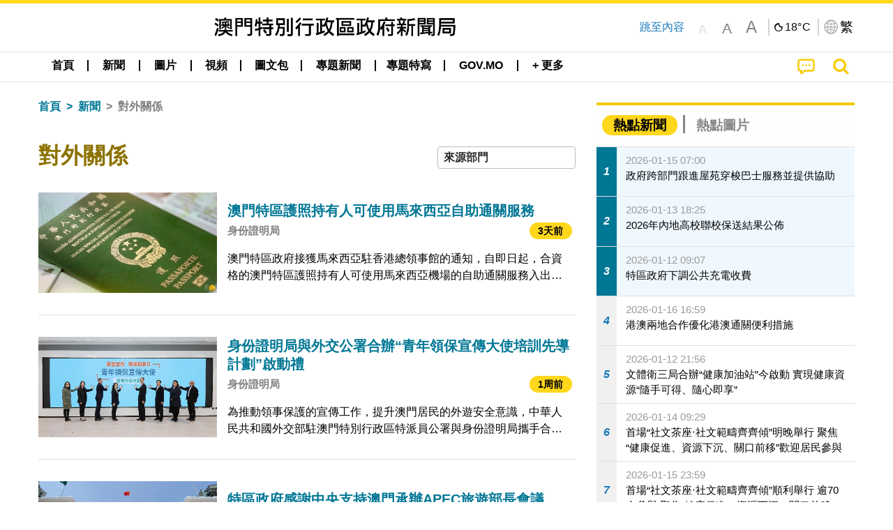

--- FILE ---
content_type: text/html;charset=UTF-8
request_url: https://www.gcs.gov.mo/news/list/zh-hant/news/%E5%B0%8D%E5%A4%96%E9%97%9C%E4%BF%82;jsessionid=95941FBF9038B79191E6C7E531757E43.app09?0
body_size: 33836
content:
<!DOCTYPE html>
<html prefix="og: http://ogp.me/ns#" lang="zh-hant" xml:lang="zh-hant" itemscope="" itemtype="http://schema.org/WebPage">
<head><meta name="charset" content="UTF-8" />
<script type="text/javascript" src="../../../wicket/resource/org.apache.wicket.Application/js/jquery/3.6.1/jquery-ver-9C4C522636859B8A7284CCD5CAFD73D1.js"></script>
<script type="text/javascript" src="../../../wicket/resource/org.apache.wicket.ajax.AbstractDefaultAjaxBehavior/res/js/wicket-ajax-jquery-ver-8CD946166F47E5DD4EADD165939FF57D.js"></script>
<script type="text/javascript">
/*<![CDATA[*/
Wicket.Event.add(window, "domready", function(event) {  new Waypoint.Infinite({	element: $('#id7')[0], items: ' .infiniteBody .infiniteItem',  more: ' .infiniteNext.nextItems',  moreContainer: ' .infiniteNext',  ajaxBaseURL: 'list/zh-hant/news/%E5%B0%8D%E5%A4%96%E9%97%9C%E4%BF%82?0',  loadingClass: 'infiniteLoadingSpinner', isLoadOnScroll: false,  onBeforePageLoad: $.noop,  onAfterPageLoad: $.noop});;});
/*]]>*/
</script>
<link rel="stylesheet" type="text/css" href="../../../wicket/resource/org.wicketstuff.kendo.ui.theme.Initializer/kendo.common.min-ver-133EFCAC35F9AC6F42D507A7AF2C0A0B.css" />
<link rel="stylesheet" type="text/css" href="../../../wicket/resource/org.wicketstuff.kendo.ui.theme.Initializer/kendo.default.min-ver-229577793AFC69CCAA05C10B1733DC60.css" />
<link rel="stylesheet" type="text/css" href="../../../wicket/resource/org.wicketstuff.kendo.ui.theme.Initializer/kendo.default.mobile.min-ver-514E676A08D4436C97D3831419E24972.css" />
<script type="text/javascript" src="../../../wicket/resource/org.wicketstuff.kendo.ui.resource.KendoUIJavaScriptResourceReference/kendo.ui.core.min-ver-F90A0532FC52671E1DB8965DEB9AE1A2.js"></script>
<link rel="stylesheet" type="text/css" href="../../../wicket/resource/local.gcs.shareLib.wicket.errDecorator.ToastrErrorDecoratorHandler/toastr-ver-00B6B0A8284AF38B52631E3AF6FBBF54.css" />
<script type="text/javascript" src="../../../wicket/resource/local.gcs.shareLib.wicket.errDecorator.ToastrErrorDecoratorHandler/toastr-ver-199B87B3C359B8DA31FDBB9A2E2F92C2.js"></script>

	<style id="local-gcs-news-ui-component-PinnedSectionPanel-0">
/*<![CDATA[*/

.pinnedContainer {
	width: 100%;
	/*     background: #0181c8; */
	padding: 1.2rem;
	/*     border-bottom: 1px solid white; */
}

.pinnedSection {
	color: white;
	font-size: 1.5rem;
	font-weight: bolder;
	background: #ffd71b;
	margin: 0;
	will-change: filter;
	/* -webkit-filter: drop-shadow(0px -6px 8px black); */
	box-shadow: 0 5px 10px -6px black;
}

.urgesIcon, .urgesTitle, .pinnedSection {
	/* 	text-align: center; */

}

.urgesTitle {
	color: #ffd71b;
	font-size: 1.5rem;
	font-weight: bolder;
}

.urgesIcon {
	color: #ffd71b;
	font-size: 1.5rem;
	font-weight: bolder;
	margin-top: 1.2rem;
	max-width: 57rem;
	justify-content: space-evenly;
}

.urgesIcon img {
	border-radius: 15%;
}

.urgesIcon a {
	max-width: 11%;
	margin-top: 0.5rem;
}

.urgesIcon legend {
	width: 100%;
	border-bottom: 1px solid #ffd71b;
}

.togglePinnedBtn {
	color: black;
	background-color: #ffd71b;
	float: left;
	font-size: 1rem;
	padding: .4rem 1.5rem;
	font-weight: bolder;
	border-bottom-left-radius: 2rem;
	border-bottom-right-radius: 2rem;
    position: absolute;
    bottom: -2rem;
    box-shadow: 3px 5px 10px -6px black;
}

.closed .togglePinnedBtn{
	box-shadow: unset;
}

.togglePinnedBtn img{
	width: 1.3rem;
    margin-right: 0.5rem;
}

.togglePinnedBtn img{
    transform: rotate(180deg);

}

.closed .togglePinnedBtn img{
    transform: unset;

}

.urgesClose, .urgesOpen {
	margin-right: 0.3rem;
}

.togglePinnedBtn .fa-angle-double-up {
	font-size: 1.5rem;
}

.pinnedCell {
	position: absolute;
	/* 	-webkit-filter: drop-shadow(-7px 7px 0.8rem #686868); */
}

.closed .fa-angle-double-up {
	transform: rotate(180deg);
}

.closed .urgesClose {
	display: none;
}

.urgesOpen {
	display: none;
}

.closed .urgesOpen {
	display: inline-block;
}

.closed.pinnedSection {
	-webkit-filter: unset;
	box-shadow: unset;
}

.textLinksContainer {
    width: 100%;
    margin: 0 auto 0 auto;
    font-size: 1.15rem;
    padding-top: 0.5rem;
    padding-bottom: 0.5rem;
}

.textLinksContainer a {
    color: #333136;
    padding-left: 1.2rem;
    margin-left: 1rem;
    margin-right: 1rem;
    position: relative;
    margin-top: 0.5rem;
    margin-bottom: 0.5rem;
}

.textLinksContainer a:hover, .textLinksContainer a:focus {
    color: black;
}

.textLinksContainer a:before {
    content: '';
    height: 9px;
    width: 9px;
    background-color: #333136;
    display: flex;
    position: absolute;
    top: calc(50% - 5px);
    left: 0;
}

.textLinksContainer a div {
    text-decoration: underline;
    text-decoration-color: #b1962b;
    line-height: 1;
}

.urgeMsg {
	font-weight:normal;
	font-size: 1.8rem;
	max-width: 100% /* line-heihgt:1.2; */
}

.pinnedTitle {
	display: block;
	font-size: 1.5rem;
	font-weight: bolder;
	padding:1rem 0;
	min-height: 1rem;
	background: linear-gradient(180deg, transparent calc(50% - 1px), black calc(50%), transparent calc(50% + 1px));
}

.pinnedTitle>* {
	background-color: #ffd71b;
	padding-left: 1rem;
	padding-right: 1rem;
}

.pinnedTopicLink {
	border: 2px black solid;
    border-radius: 10px;
    background:none;
    max-height:5rem;
    color:black;
    overflow: hidden;
    margin:0.8rem 0.3rem;
    line-height: 1;
    min-height: 3.8rem;
}

.pinnedInfoContainer a.bright.pinnedTopicLink {
	background: #1882da;
    border: none;
    color: white;

}

.togglePinnedBtnContainer{
	margin: auto;
	max-width: 80rem;
}

.pinnedContainer {
    background-color: #ffd71b;
    color: black;
    text-align: center;
}

.pinnedSlick {
	position: relative;
	max-width: 100%;
}

.pinnedLinkContainer {
	padding-top: .5rem;
    justify-content: space-evenly;
}

.pinnedContainer {
	padding:2rem;
}

.pinnedTitle{color:black}
.urgesIcon{color:black}
.urgesIconTitle{color:black}

@media screen and (max-width: 39.9375em) {
	.urgesIcon a {
		max-width: 22.5%;
	}

	.pinnedSection {
		font-size: 1.3rem;
	}

	.pinnedSection {
	    margin:0;
	}
}

@media print, screen and (min-width: 40em){
	.ncvTopic.grid-margin-x > .medium-4 {
	    width: calc(33.33333% - 0.6rem);
	}
}


/*]]>*/
</style>

		<style id="local-gcs-news-ui-component-FontSizeBtnPanel-0">
/*<![CDATA[*/

			.fontSize {
			    display: flex;
			    flex-wrap: nowrap;
			    -webkit-box-align: stretch;
			    -webkit-align-items: stretch;
			    -ms-flex-align: stretch;
			    align-items: stretch;
			}
			
			.fontSize .a {
				margin-right: 0.6rem;
			}
			
			.SFont, .SFont:hover, .MFont, .LFont, .SFont:focus, .MFont:focus, .LFont:focus{
				color: gray;
				width: 2rem;
				border-radius: 15%;
			    padding: 0.15rem 0;
			}
			
			 html.Medium .SFont:hover, html.Large .SFont:hover, .MFont:hover, .LFont:hover{
				color: gray;
			    border: 1px solid #facf04;
			}
			
			.SFont:hover, html.Medium .MFont:hover, html.Large .LFont:hover{
				border: unset;
			}
			
			.MFont span{
				font-size: 1.3rem;
				line-height: 1;
			}
			
			.SFont span{
				font-size: 1.1rem;
				line-height: 1;
			}
			
			.LFont span{
				font-size: 1.5rem;
				line-height: 1;
			}
			
		
/*]]>*/
</style>
	<link rel="stylesheet" type="text/css" href="../../../wicket/resource/local.gcs.news.ui.component.FontSizeBtnPanel/FontSizeBtnPanel-ver-61E0FE4AE7962D50382FAB7934E075DA.css" />
<script type="text/javascript" src="../../../wicket/resource/local.gcs.news.ui.component.FontSizeBtnPanel/FontSizeBtnPanel-ver-C12C310FF12B95AF97D5DA5DF2482918.js"></script>
<link rel="stylesheet" type="text/css" href="../../../wicket/resource/local.gcs.news.ui.component.URLLocaleSelectionDropdownPanel/URLLocaleSelectionDropdownPanel-ver-9C0ED763CA4D908155ED221D683B55B8.css" />
<link rel="stylesheet" type="text/css" href="../../../wicket/resource/local.gcs.news.ui.component.DropDownMenuPanel/DropDownMenuPanel-ver-B1DC3C4061B8156258D1B8FB8615EF0C.css" />

		<script id="local-gcs-news-ui-component-HeaderPanel-0">
/*<![CDATA[*/

			function jumpToContentSection(_selector){
				$('html, body').animate({scrollTop:$(_selector).offset().top}, 800);
				$(_selector).find("a[href]:not([tabindex='-1']),area[href]:not([tabindex='-1']),input:not([disabled]):not([tabindex='-1']),select:not([disabled]):not([tabindex='-1']),textarea:not([disabled]):not([tabindex='-1']),button:not([disabled]):not([tabindex='-1']),iframe:not([tabindex='-1']),[tabindex]:not([tabindex='-1']),[contentEditable=true]:not([tabindex='-1'])").eq(0).focus();
			}
		
/*]]>*/
</script>
	<link rel="stylesheet" type="text/css" href="../../../wicket/resource/local.gcs.news.ui.component.HeaderPanel/HeaderPanel-ver-C2B4AD30BAB3EFEF50A311A71459F8B9.css" />
<link rel="stylesheet" type="text/css" href="../../../css/rainstorm_font/rainstorm.css" />
<link rel="stylesheet" type="text/css" href="../../../wicket/resource/local.gcs.shareLib.wicket.locale.LocaleSelectionPanel/LocaleSelectionPanel-ver-47C1D0488F0B0A70BA93814AAECFCCC6.css" />
<style type="text/css" id="severeWeather">
@font-face { font-family: 'msar-typhoon-signal';src:url('../../../wicket/resource/org.apache.wicket.Application/fonts/typhoon/msar-typhoon-signal-ver-2689C55CA8D469E021CC7DED059A7651.eot');src:url('../../../wicket/resource/org.apache.wicket.Application/fonts/typhoon/msar-typhoon-signal-ver-2689C55CA8D469E021CC7DED059A7651.eot?#iefix') format('embedded-opentype'),url('../../../wicket/resource/org.apache.wicket.Application/fonts/typhoon/msar-typhoon-signal-ver-275C9146AF49200DCA46C76CBEEA4C5B.woff') format('woff'),url('../../../wicket/resource/org.apache.wicket.Application/fonts/typhoon/msar-typhoon-signal-ver-808F163E17664B4DB92975BBEABB8255.ttf') format('truetype'),url('../../../wicket/resource/org.apache.wicket.Application/fonts/typhoon/msar-typhoon-signal-ver-473F3018D3D439EBD84DA8BADC106CF2.svg#msar-typhoon-signal') format('svg');font-weight: normal;font-style: normal;}@font-face {font-family:'msar-stormsurge';src:url('../../../wicket/resource/org.apache.wicket.Application/fonts/stormsurge/msar-stormsurge-ver-766D97DE1782425F6322F529BF1E9043.eot');src:url('../../../wicket/resource/org.apache.wicket.Application/fonts/stormsurge/msar-stormsurge-ver-766D97DE1782425F6322F529BF1E9043.eot?#iefix') format('embedded-opentype'),url('../../../wicket/resource/org.apache.wicket.Application/fonts/stormsurge/msar-stormsurge-ver-09F21A046D0EC191F20A2C8013D18A5B.woff') format('woff'),url('../../../wicket/resource/org.apache.wicket.Application/fonts/stormsurge/msar-stormsurge-ver-6B4F1C29E0F0E2AB99C6E0A2AC69B9E2.ttf') format('truetype'),url('../../../wicket/resource/org.apache.wicket.Application/fonts/stormsurge/msar-stormsurge-ver-7BDE892848C1CBB25AC5240EEC6068DB.svg#msar-stormsurge') format('svg');font-weight: normal;font-style: normal;}</style>
<script type="text/javascript" src="../../../js/HeaderPanel.js"></script>
<script type="text/javascript" src="../../../wicket/resource/local.gcs.news.ui.component.HeaderPanel/SevereWeatherRollPanel-ver-37C21745BEE40FC7A0B344F3C1487A93.js"></script>
<script type="text/javascript" src="../../../wicket/resource/local.gcs.news.ui.component.HeaderPanel/WCAGDisclosureNav-ver-5D7403CE59AFD24790039FBA6AAEDF89.js"></script>

	<style id="local-gcs-news-ui-component-AppDownloadsPanel-0">
/*<![CDATA[*/

.iLink {
	width: 20%;
/* 	height: 30%; */
	height: 100%;
	position:absolute;
	display: block;
}

.r1 {
	top: 10%;
	top: 0%;
}
.r2 {
	top: 60%;
}
.c1 {
	right: 53%;
}
.c2 {
	right: 30%;
}
.c3 {
	right: 5%;
}


/*]]>*/
</style>

		<style id="local-gcs-news-ui-component-FooterPanel-0">
/*<![CDATA[*/




/*]]>*/
</style>
	<link rel="stylesheet" type="text/css" href="../../../wicket/resource/local.gcs.news.ui.component.FooterPanel/FooterPanel-ver-C23780B6F02D277F794FA8A04C13D036.css" />
<script type="text/javascript" src="../../../js/SubscriptionPanel.js"></script>
<link rel="stylesheet" type="text/css" href="../../../wicket/resource/local.gcs.news.ui.component.SubscriptionPanel/SubscriptionPanel-ver-7F2DF3442BA23244C19D02AC1090E137.css" />

	<script id="local-gcs-news-ui-component-SharePanel-0">
/*<![CDATA[*/

		function fallbackCopyTextToClipboard(text) {
			var textArea = document.createElement("textarea");
			textArea.value = text;
			document.body.appendChild(textArea);
			textArea.focus();
			textArea.select();

			try {
				var successful = document.execCommand("copy");
				var msg = successful ? "successful" : "unsuccessful";
				console.log("Fallback: Copying text command was " + msg);
			} catch (err) {
				console.error("Fallback: Oops, unable to copy", err);
			}

			document.body.removeChild(textArea);
		}

		function copyTextToClipboard(text) {
			if (!navigator.clipboard) {
				fallbackCopyTextToClipboard(text);
				return;
			}
			navigator.clipboard.writeText(text).then(function() {
				console.log("Async: Copying to clipboard was successful!");
			}, function(err) {
				console.error("Async: Could not copy text: ", err);
			});
		}

		
		function copyLink() {
			copyTextToClipboard($('.a2a_kit.sharePanelShow').attr('data-a2a-url'));
			setTimeout(function() {
				$('#copyDone').foundation('close');
			}, 2000);
		};
	
/*]]>*/
</script>
<link rel="stylesheet" type="text/css" href="../../../wicket/resource/local.gcs.news.ui.component.SharePanel/SharePanel-ver-EE0F4905B75B96405990C97159C9FA3A.css" />
<script type="text/javascript" src="../../../js/addtoany/page.js"></script>
<script type="text/javascript" id="SharePanel">
/*<![CDATA[*/
function updateSharePanel(url, caption, shareLoggerUrl){$('.sharePanel .sharePanelShow').attr('data-a2a-url', url);$('.sharePanel .sharePanelShow').attr('data-a2a-title', caption);$('.sharePanel .sharePanelShow').attr('data-logurl', shareLoggerUrl);$('#shareModal').foundation('open');}
/*]]>*/
</script>
<style type="text/css" id="SharePanel_tgcss">
.a2a_s_telegram::before{content: url(../../../img/icons22/SVG/icon_tg.svg);}</style>
<link rel="stylesheet" type="text/css" href="../../../wicket/resource/local.gcs.news.ui.component.HotNewsPanel/HotNewsPanel-ver-B0624A5073753B20DE05F7650E8EE9A1.css" />
<script type="text/javascript" src="../../../wicket/resource/local.gcs.shareLib.wicket.common.JQueryLazyLoadImageBehavior/jquery.lazyload-ver-F35BAD2245519FD941DFD85C66578B11.js"></script>

	<style id="local-gcs-news-ui-component-HotGalleryPanel-0">
/*<![CDATA[*/

.box75 .galleryThumbnail {
	margin: 5%;
	border: 2px white solid;
	position: absolute;
	top: 0;
	max-height: 75%;
	justify-content: center;
	width: 90%;
	object-fit: cover;
}
.hotGalleryListView{padding:0.5rem 0}

.hotGalleryFirstCaption {
	padding-left:3%;
	padding-right:1.5%;
	padding-top:8%;
	max-height:100%
}

@media screen and (max-width: 39.9375em) {
	.hotGalleryFirstCaption {
		padding-top:6.6%;
	}
}


/*]]>*/
</style>
<link rel="stylesheet" type="text/css" href="../../../wicket/resource/local.gcs.news.ui.component.HotGalleryPanel/HotNewsPanel-ver-B0624A5073753B20DE05F7650E8EE9A1.css" />

	<style id="local-gcs-news-ui-component-HotInfoPanel-0">
/*<![CDATA[*/

.hotInfoPanel{padding: 0.5rem 0;}
.hotInfoPanel .tabs-panel{background:white!important}
.hotInfoPanel .tabs-panel{padding:0}
.hotInfoPanel.tabs-content,.hotInfoPanel.tabs{border:none}	
.hotInfoPanel .tabs-title > a:focus, .hotInfoPanel .tabs-title > a[aria-selected='true'] {
	background: #ffd71b;
	color:black;
	border-radius: 20px;
	margin:0 0.5rem;
	
}
.hotInfoPanel .tabs-title > a {
    font-size: 1.2rem;
    color: #878787;
    font-weight: bolder;
    padding:0.3rem 1rem;
/* 	margin:0.5rem 0; */
}

.hotInfoPanel .tabs-title{max-width:50%}
.hotInfoPanel .infoLead{display:none}

/*]]>*/
</style>

		<style id="local-gcs-news-ui-slider-CyclePanel-0">
/*<![CDATA[*/


/*]]>*/
</style>
	
	<style id="local-gcs-news-ui-slider-TopicsCyclePanel-0">
/*<![CDATA[*/

.cycleSlider.topicsItemContainer {
	margin-bottom: 0rem;
	height: 20rem;
}
.topicsSlide>div{
	margin:0 0.5rem;
	padding:1rem 0;
	border-bottom: 1px solid lightgray;
}

.topicsSlide .newsTopicsSubject{
	color:black!important;
}

.topicsCycle .infoLead{
	font-size: 1.2rem;
    font-weight: bolder;
    padding: 0.3rem 1rem;
}

/*]]>*/
</style>
<link rel="stylesheet" type="text/css" href="../../../wicket/resource/local.gcs.news.ui.slider.CyclePanel/CyclePanel-ver-3EF8E7D493F9B1738A5CBBB8E4079CB7.css" />
<script type="text/javascript" id="js.jquery-cycle" src="https://cdnjs.cloudflare.com/ajax/libs/jquery.cycle2/2.1.6/jquery.cycle2.min.js" crossOrigin="anonymous" integrity="sha384-gh5RtRwMvDmzWU1efMWsMIObvslAvJ8rg8+96kQbDXaWEbFMlqwMwyhouylJpclD"></script>
<script type="text/javascript" src="../../../wicket/resource/local.gcs.news.ui.slider.CyclePanel/CyclePanel-ver-11F82157120EFCEE25D96BF3E22B3F80.js"></script>
<link rel="stylesheet" type="text/css" href="../../../wicket/resource/local.gcs.news.ui.slider.TopicsCyclePanel/TopicsCyclePanel-ver-46216C9AB92FB693E2E12FCE0BDC6C91.css" />

	<style id="local-gcs-news-ui-slider-PromotionCyclePanel-0">
/*<![CDATA[*/

		.promotionCycle .infoLead{
			font-size: 1.2rem;
			font-weight: bolder;
			padding: 0.3rem 1rem;
		}
	
/*]]>*/
</style>
<link rel="stylesheet" type="text/css" href="../../../wicket/resource/local.gcs.news.ui.slider.PromotionCyclePanel/PromotionCyclePanel-ver-8A3660CC9BCC41568DC71B2B0056FB44.css" />
<script type="text/javascript" id="wicket-ajax-base-url">
/*<![CDATA[*/
Wicket.Ajax.baseUrl="list/zh-hant/news/%E5%B0%8D%E5%A4%96%E9%97%9C%E4%BF%82?0";
/*]]>*/
</script>
<link rel="stylesheet" type="text/css" href="../../../wicket/resource/local.gcs.news.ui.component.Navigator/Navigator-ver-9A470930E21C7390885B0AE426E8B741.css" />

		<style id="local-gcs-news-ui-component-ListModeSwitchButtonPanel-0">
/*<![CDATA[*/

		
/*]]>*/
</style>
	<link rel="stylesheet" type="text/css" href="../../../wicket/resource/local.gcs.news.ui.component.ListModeSwitchButtonPanel/ListModeSwitchButtonPanel-ver-6467F000A66FC52C9E595A4A281EF453.css" />
<script type="text/javascript" src="../../../wicket/resource/local.gcs.news.ui.component.TimeAgoPanel/timeago.min-ver-64148F39FD47770B426F9637AB411274.js"></script>
<script type="text/javascript" src="../../../wicket/resource/local.gcs.news.ui.component.TimeAgoPanel/timeagoInit-ver-98C3202783D18786EB5E996267998AA6.js"></script>
<link rel="stylesheet" type="text/css" href="../../../wicket/resource/local.gcs.news.ui.component.DualHeadlinePanel/DualHeadlinePanel-ver-6C2CEB5C6C889C563B94A9313CAAF880.css" />
<link rel="stylesheet" type="text/css" href="../../../wicket/resource/local.gcs.news.ui.component.BaseInfoPanel/BaseInfoPanel-ver-4C0DA2ABB9005F09587E121F3CD9253D.css" />
<link rel="stylesheet" type="text/css" href="../../../wicket/resource/local.gcs.news.ui.component.ListBaseInfoPanel/ListBaseInfoPanel-ver-D1732A3C049228EBE252E778FBEF87F3.css" />
<script type="text/javascript" src="../../../wicket/resource/local.gcs.news.ui.component.ListBaseInfoPanel/ListBaseInfoPanel-ver-AF350F5E01E86122B1D7B162888F9C01.js"></script>

	<style id="local-gcs-news-ui-component-InfiniteDataView-0">
/*<![CDATA[*/

@keyframes infiniteLoadingSpinner {
	to {transform: rotate(360deg);
}

}
.infiniteDataView {
	position: relative;
}

.infiniteLoadingSpinner:after {
	content: '';
	box-sizing: border-box;
	position: absolute;
	left: 50%;
	width: 1.5em;
	height: 1.5em;
	border-radius: 50%;
	border: 0.2em solid #ccc;
	border-top-color: #f4c904;
	animation: infiniteLoadingSpinner .6s linear infinite;
}

.infiniteBody {
	border-color: #e6e6e6;
	border-left: 0px;
	border-right: 0px;
}

.infiniteItem {
	border-color: #e6e6e6 !important;
}

.infiniteNext {
	border-left: 0px;
	border-right: 0px;
	padding: 0.5rem;
}

.infiniteNext.nextItems span {
	cursor: pointer;
	color: #5dade2;
	/* 				    width: max-content; */
	/* 				    font-size: 1rem; */
	/* 				    margin: 0 auto; */
	/* 				    font-weight: bolder; */
}

/*]]>*/
</style>
<script type="text/javascript" src="../../../wicket/resource/local.gcs.news.ui.component.InfiniteDataView/jquery.waypoints-ver-79E006D0A91515A94802E45CC90466D4.js"></script>
<script type="text/javascript" src="../../../wicket/resource/local.gcs.news.ui.component.InfiniteDataView/infinite.wicket-ver-3832CFF76CA70918558FD11051154E62.js"></script>

<style id="local-gcs-news-ui-component-InfiniteListPanel-0">
/*<![CDATA[*/


	.mobileNewsList div .deptLabel {
		color: #808080;
	    font-size: 0.95rem;
	}
	
	.mobileNewsList div .render_timeago_css {
		color: black;
	    padding: 0.3rem 0.8rem;
	    border-radius: 15px;
	    background-color: #ffd71b;
	    line-height: 1;
	    font-size: 0.85rem;
	}
	
	.mobileNewsList .infoSubjectContainer * {
	    font-weight: bold;
	}
	
	

/*]]>*/
</style>
<link rel="stylesheet" type="text/css" href="../../../wicket/resource/local.gcs.news.ui.component.InfiniteListPanel/InfiniteListPanel-ver-64D1E285FA43B267FDF31C187D4B72D1.css" />

<meta name="apple-mobile-web-app-capable" content="no">
<meta name="mobile-web-app-capable" content="yes">
<title>NEWS GOV-MO</title>
<meta name="viewport" content="width=device-width,initial-scale=1.0" />
<link rel="stylesheet" type="text/css" href="../../../css/font-awesome/css/font-awesome.min.css" />
<link rel="stylesheet" type="text/css" href="https://cdnjs.cloudflare.com/ajax/libs/foundation/6.7.5/css/foundation.css" media="all" crossOrigin="anonymous" integrity="sha384-Dau/zVhBb31/x9iiUiK17t6SnljnMFglPtv7iiMFySVF/QS9rvQO5BvoSAB6dAbT" />
<link rel="stylesheet" type="text/css" href="https://cdnjs.cloudflare.com/ajax/libs/foundicons/3.0.0/foundation-icons.css" media="all" crossOrigin="anonymous" integrity="sha384-kPtoyGXH53LPYu4uzFVNhdgIdlOIG/v3jWToR9O43Al7jMR1G23S5YF/xWTbA+I4" />
<link rel="stylesheet" type="text/css" href="https://cdnjs.cloudflare.com/ajax/libs/motion-ui/1.2.2/motion-ui.css" media="all" crossOrigin="anonymous" integrity="sha384-ejYpiU7KiNuu0ClqU2MoWZ5NwmGmbXUQK6132wRjdhh3/Bl5HPOOoG1Ji4v2Ya7S" />
<link rel="stylesheet" type="text/css" href="../../../css/weather-icons-master/css/weather-icons.min.css" />
<link rel="stylesheet" type="text/css" href="../../../wicket/resource/local.gcs.news.ui.BasePage/BaseStyle-ver-A1883211F9F43BA60A3DED10F3A75A24.css" />
<script type="text/javascript" id="js.js-cookie" src="https://cdnjs.cloudflare.com/ajax/libs/js-cookie/2.2.1/js.cookie.min.js" crossOrigin="anonymous" integrity="sha384-eITc5AorI6xzkW7XunGaNrcA0l6qrU/kA/mOhLQOC5thAzlHSClQTOecyzGK6QXK"></script>
<script type="text/javascript" id="js.foundation" src="https://cdnjs.cloudflare.com/ajax/libs/foundation/6.7.5/js/foundation.min.js" crossOrigin="anonymous" integrity="sha384-tNxCYJzHKwvsthxzcjUC+grZ0NkGrPQ25FSOJdeYuU4feE6yay2ly843Ntnn9oR9"></script>
<script type="text/javascript" id="js.jquery-mark" src="https://cdnjs.cloudflare.com/ajax/libs/mark.js/8.11.1/jquery.mark.min.js" crossOrigin="anonymous" integrity="sha384-iqnguDoMujGknA4B5Jk7pbSn7sb7M8Tc0zVsTNQXm629Xx00jGEpD9TsZXbfNjKO"></script>
<script type="text/javascript" src="../../../wicket/resource/local.gcs.news.ui.BasePage/scrollTop-ver-0DB0BEEB4D555C3AA74A8B756A7E4522.js"></script>
<meta property="og:image" content="https://www.gcs.gov.mo/img/appIcon/newsIcon3_296x296.png" />
<meta itemprop="image" content="https://www.gcs.gov.mo/img/appIcon/newsIcon3_296x296.png" />
<meta property="og:site_name" content="澳門特別行政區政府新聞局" />
<meta property="og:title" content="澳門特別行政區政府新聞局" />
<meta itemprop="name" content="澳門特別行政區政府新聞局" />
<meta property="og:type" content="website" />
<meta property="og:url" content="https://www.gcs.gov.mo/" />
<meta property="og:locale" content="zh_hk" />
<link rel="stylesheet" type="text/css" href="../../../wicket/resource/local.gcs.news.ui.HeaderFooterLayout/v22-ver-3B87830C74C6C76BDCDB5B01FB4EA504.css" />
<script type="text/javascript" id="add_lang_function">
/*<![CDATA[*/
function addLangClass() {var lang='zh-hant'; var path = window.location.pathname; if (path.includes('/pt;') || path.includes('/pt/') || path.endsWith('/pt')) lang = 'pt'; else if (path.includes('/en;') || path.includes('/en/') || path.endsWith('/en')) lang='en'; else if (path.includes('/zh-hans;')||path.includes('/zh-hans/')||path.endsWith('/zh-hans')) lang='zh-hans';$('body').addClass(lang);}
/*]]>*/
</script>
<link rel="stylesheet" type="text/css" href="../../../wicket/resource/local.gcs.news.ui.AsideLayout/AsideLayout-ver-FEF36A6EEC28590DFD434AC9D5267816.css" />
<link rel="stylesheet" type="text/css" href="../../../wicket/resource/local.gcs.news.ui.BaseShowPage/BaseShowPage-ver-0258BED4C6859AC00B6881E1F9D27911.css" />
<script type="text/javascript" src="../../../wicket/resource/local.gcs.news.ui.BaseShowPage/BaseShowPage-ver-4C2E910D8BB8B517F2A321447DD492BA.js"></script>
<link rel="stylesheet" type="text/css" href="../../../wicket/resource/local.gcs.news.ui.ListPage/ListPage-ver-A196715B496177CC3BCF1E5249F7E1BB.css" />
<script type="text/javascript" src="../../../wicket/resource/local.gcs.news.ui.ListPage/promotionListSlick-ver-7EB15D1499F7599714641A1C0267E021.js"></script>
<link rel="apple-touch-icon" href="../../../img/appIcon/newsIcon3.png" />
<link rel="apple-touch-icon" href="../../../img/appIcon/newsIcon3_152x152.png" sizes="152x152" />
<link rel="apple-touch-icon" href="../../../img/appIcon/newsIcon3_167x167.png" sizes="167x167" />
<link rel="apple-touch-icon" href="../../../img/appIcon/newsIcon3_180x180.png" sizes="180x180" />
<link rel="apple-touch-icon-precomposed" href="../../../img/appIcon/newsIcon3_192x192.png" sizes="192x192" />
<link rel="shortcut icon" href="../../../img/appIcon/newsIcon3_128x128.png" sizes="128x128" />
<link rel="shortcut icon" href="../../../img/appIcon/newsIcon3_192x192.png" sizes="192x192" />
<meta name="apple-itunes-app" content="app-id=806002811" />
<link rel="stylesheet" type="text/css" href="../../../wicket/resource/local.gcs.nbs.ui.component.PNotifyWebSocketBehavior/pnotify.custom.min-ver-B6429C8A5A42C1C829232CD9BD8F00D1.css" />
<script type="text/javascript" src="../../../wicket/resource/local.gcs.nbs.ui.component.PNotifyWebSocketBehavior/pnotify.custom.min-ver-A44A20D89EE955AC4BB8D2FE48EC3039.js"></script>
<script type="text/javascript" src="../../../wicket/resource/local.gcs.news.ui.component.WSSBehavior/WSSBehavior-ver-1466187727C625CBF1C76E0729681422.js"></script>
<script type="text/javascript">
/*<![CDATA[*/
Wicket.Event.add(window, "domready", function(event) { 
toastr.options = {'closeButton': true,'debug': false,'newestOnTop': false,'progressBar': false,'positionClass': 'toast-top-right','preventDuplicates': false,'onclick': null,'showDuration': '300','hideDuration': '1000','timeOut': '5000','extendedTimeOut': '1000','showEasing': 'swing','hideEasing': 'linear','showMethod': 'fadeIn','hideMethod': 'fadeOut'};
updateFontSize(Cookies.get('fontSize'));;
updateWeather('https://gcloud.gcs.gov.mo/meteo/live/weather.json','https://gcloud.gcs.gov.mo/meteo/live/schoolsuspension.json','zhhant','特別信息');;
const hideWeatherWhenSmall = (changes, observer) => { changes.forEach(change => { if (change.intersectionRatio === 0 && window.screen.width <= 640) { hideSevereWeatherPanel();console.log('test');} });};const observerOpts = { root: null, rootMargin: '0px', threshold: [0, 1]};const observer = new IntersectionObserver(hideWeatherWhenSmall, observerOpts);const weatherContentElements = document.querySelectorAll('#severeWeatherPanelContainer');weatherContentElements.forEach(el => observer.observe(el));;
new DisclosureNav(document.querySelectorAll('#main-menu')[0], '' ,'.dropdownArea');;
setWebappURL('../../../');
$(".jq_lazyloadimg").lazyload();;
iniCycle({ "slider": "#test .cycleSlider", "pagerActiveClass": "active", "slides": ".slide", "fx": "scrollHorz", "autoHeight": 1, "pagerTemplate": "", "pager": "#test .cycle-pager", "swipe": true, "timeout": 5000 });;
iniCycle({ "slider": "#id5 .cycleSlider", "pagerActiveClass": "active", "slides": ".slide", "fx": "scrollHorz", "autoHeight": "362:92", "pagerTemplate": "", "pager": "#id5 .cycle-pager", "swipe": true, "timeout": 5000 });;
Wicket.Event.add('id6', 'click', function(event) { var win = this.ownerDocument.defaultView || this.ownerDocument.parentWindow; if (win == window) { window.location.href='./;jsessionid=95941FBF9038B79191E6C7E531757E43.app09'; } ;return false;});;
window.id1_datasource = new kendo.data.DataSource({ "serverFiltering": false, "dataType": "json", "transport": { "read": "./%E5%B0%8D%E5%A4%96%E9%97%9C%E4%BF%82?0-.0-infoTypeBreadcrumb-creatorDeptsDropDown-multiSelect" }, "error": function (xhr, error) { var dw = Wicket.Ajax.DebugWindow; if (typeof dw !== 'undefined') { dw.logError(kendo.stringify(xhr)); } }, "sync": function() { this.read(); } });;
jQuery('#id1').kendoMultiSelect({ "filter": "contains", "dataTextField": "text", "autoBind": true, "dataValueField": "value", "change": function (e) {
var attrs = {"u":"./%E5%B0%8D%E5%A4%96%E9%97%9C%E4%BF%82?0-1.1-infoTypeBreadcrumb-creatorDeptsDropDown-multiSelect","m":"POST","c":"id1"};
var params = [{"name":"value","value":this.value()}];
attrs.ep = params.concat(attrs.ep || []);
Wicket.Ajax.ajax(attrs);
}
, "messages": { "noData": "找不到符合條件的資料" }, "placeholder": "來源部門", "dataSource": window.id1_datasource, "value": [], "filtering": function(ev){var filterValue=ev.filter!=undefined?ev.filter.value:'';ev.preventDefault();this.dataSource.filter({logic:'or',filters:[{field:'acronym',operator:'contains',value:filterValue },{field:'text',operator:'contains',value:filterValue}]});} });;
timeagoInit('.render_timeago_css.not_render', 'zhhant', 48);
$(document).foundation();;
if(('standalone' in window.navigator) && window.navigator.standalone){var noddy, remotes = false;document.addEventListener('click', function(event) {noddy = event.target;while(noddy.nodeName !== 'A' && noddy.nodeName !== 'HTML') { noddy = noddy.parentNode;}if('href' in noddy && noddy.href.indexOf('http') !== -1 && (noddy.href.indexOf(document.location.host) !== -1 || remotes)){event.preventDefault();document.location.href = noddy.href;}},false);};
$('.ouroMask').hide();;
addLangClass();;
resizeDateRangeBar();
$( '.baseContent' ).each(function() {
	if($( this ).getLines() > 3)
   $( this ).addClass('fade');
});
;
promotionSlick();;
showHideGrid();;
initWSS('wss://www.gcs.gov.mo/news/wicket/websocket/zh-hant', { 'text_escape':false, 'delay':10000, 'styling':'brighttheme', 'min_height':'16px', 'width':'300px', 'icon':true, 'addclass':'', 'title_escape':false });
Wicket.Event.publish(Wicket.Event.Topic.AJAX_HANDLERS_BOUND);
;});
/*]]>*/
</script>
</head>
<body class="v22">
 		<div id="ptrhead">
 			<img alt="Loading" src="../../../img/spinning.gif">
        </div>
        <div id="ptrcontent" style="position:relative;">
        	
		<div class="ouroMask">
			<span class="ouro ouro3" style="top: 50vh;left:50vw"> <span class="ouroLeft"> <span class="anim"></span>
			</span> <span class="ouroRight"> <span class="anim"></span>
			</span>
			</span>
		</div>
		<div id="severeWeatherPanelContainer">
			<div class="baseSize severeWeatherPanel" id="severeWeatherPanel" title="實時天氣"></div>
		</div>
		
		<div style="position: absolute;z-index: 12;width: 100%;" id="id8" class="pinnedSection closed">
	<div class="pinnedCell cell" style="padding:0 0 0.3rem 0;position:relative;">
		
	</div>
	
</div>
		
		<header class="pageHeader">
			<div id="topBannerContainer" class="pageWidth topBannerContainer">
				<div class="grid-container">
					<div class="topBanner top-bar grid-x align-justify">
						<div class="cell medium-auto align-center-middle grid-x hide-for-small-only">
							<div class="bannerLogo cell grid-x align-center-middle show-for-small-only">
									<a href="../../../home/zh-hant;jsessionid=95941FBF9038B79191E6C7E531757E43.app09"><img class="cell bannerIcon black" src="../../../img/bannerIconC.png" alt="澳門特別行政區政府新聞局"/></a>
							</div>
								<div class="bannerLogo cell grid-x align-center-middle hide-for-small-only">
									<a href="../../../home/zh-hant;jsessionid=95941FBF9038B79191E6C7E531757E43.app09"><img class="cell bannerIcon black" src="../../../img/bannerIconC.png" alt="澳門特別行政區政府新聞局"/></a>
							</div>
						</div>
						<div class="cell medium-shrink hide-for-small-only jumpToContent">
							<a href="javascript:jumpToContentSection('section.mainBody');">跳至內容</a>
						</div>
						<div class="cell medium-shrink grid-x align-middle align-spaced" style="z-index:11">
							<div class="fontSizeBtnContainer cell shrink">
		<div class="fontSize">
			<a class="SFont grid-x align-bottom align-center" href="javascript:updateFontSize(&#039;&#039;)"><span>A</span></a>
			<a class="MFont grid-x align-bottom align-center" href="javascript:updateFontSize(&#039;Medium&#039;)"><span>A</span></a>
			<a class="LFont grid-x align-bottom align-center" href="javascript:updateFontSize(&#039;Large&#039;)"><span>A</span></a>
		</div>
	</div>
							<div class="cell shrink yDivider"></div>
							<div id="weatherPanel" class="cell shrink toGray"></div>
							<div class="langBtnContainer cell shrink grid-x align-center-middle">
								<div class="cell shrink yDivider"></div>
								<button class="grid-x cell shrink icoBtn" type="button" data-toggle="langDropdown">
									<img class="cell shrink" alt="語言" src="../../../img/langIcon.png">
									<span class="cell shrink selectedLang">繁</span>
								</button>
								<div class="langDropdown dropdown-pane" data-position="bottom" data-alignment="right" id="langDropdown" data-dropdown
									data-auto-focus="true" style="width: 10rem !important; z-index: 11">
									<div id="id9">
	<div class="dropDownArrowUp"></div>
	<div class="locales">
		<a class="localeOption checked" href="./%E5%B0%8D%E5%A4%96%E9%97%9C%E4%BF%82;jsessionid=95941FBF9038B79191E6C7E531757E43.app09">
			<span class="localeLabel">繁體</span>
		</a><a class="localeOption" href="../../zh-hans/news/%E5%AF%B9%E5%A4%96%E5%85%B3%E7%B3%BB;jsessionid=95941FBF9038B79191E6C7E531757E43.app09">
			<span class="localeLabel">简体</span>
		</a><a class="localeOption" href="../../pt/news/Rela%C3%A7%C3%B5es_Externas;jsessionid=95941FBF9038B79191E6C7E531757E43.app09">
			<span class="localeLabel">Português</span>
		</a><a class="localeOption" href="../../en/news/External_Affairs;jsessionid=95941FBF9038B79191E6C7E531757E43.app09">
			<span class="localeLabel">English</span>
		</a>
	</div>
</div>
								</div>
							</div>
						</div>
					</div>
				</div>

			</div>

			<div data-sticky-container>
				<div id="menuBar" class="sticky"  data-top-anchor="topBannerContainer:bottom" data-sticky data-margin-top="0" data-sticky-on="small">
					<div style="padding:0" class="title-bar grid-y show-for-small-only">
						<div class="grid-x align-middle cell">
							<button class="main-menu-icon">
								<span>
									<i class="fa fa-bars fa-2x align-center" style="color: black;margin-left: 0.5rem" aria-hidden="true">
									</i>
									<span class="mobile-menu-arrow-up invisible" style="margin-left: 0.5rem;display: block;"></span>
									<span class="show-for-sr">目錄</span>
								</span>

							</button>
							<div class="cell auto text-center ">
								<a href="../../../home/zh-hant;jsessionid=95941FBF9038B79191E6C7E531757E43.app09"><img class="newsLogo" alt="澳門特別行政區政府新聞局" src="../../../img/bannerIconC.png"/></a>
							</div>
							<button style="display: none;" class="align-middle align-center cpShowBtn" onclick="cpShow();">
								<img class="cpIcon" alt="民防快訊" src="../../../img/icons22/SVG/icon_notice.svg"/>
								<span class="cpBtnLabel">
									民防快訊
								</span>
							</button>
							<a href="../../../search/zh-hant;jsessionid=95941FBF9038B79191E6C7E531757E43.app09?t=news" class="cell shrink grid-x searchBtn">
								<span>
									<span class="show-for-sr">搜尋</span>
									<i class="fa fa-search fa-lg" aria-hidden="true"></i>
								</span>
							</a>
						</div>
<!--						mobile main menu-->
						<ul id="mobile-main-menu" class="cell grid-y">
							<li class="cell grid-y">
								<a class="mobile-menu-title menuSize" href="../../../home/zh-hant;jsessionid=95941FBF9038B79191E6C7E531757E43.app09" title="首頁">首頁</a>
							</li>
							
    <li class="menuLinkContainer menuSize align-center">
        <a class="show-for-medium dropdownButton align-center" href="./;jsessionid=95941FBF9038B79191E6C7E531757E43.app09" aria-haspopup="true" aria-expanded="false">
            <div class="menuArrowUp align-center invisible"></div>
            <span>新聞</span></a>

        <div class="show-for-medium dropdownArea grid-x align-center invisible">
            <div class="dropdownContent">
                <div class="cell grid-y align-center">
                    <a class="align-center" href="./%E4%B8%AD%E5%A4%AE%E8%88%87%E7%89%B9%E5%8D%80;jsessionid=95941FBF9038B79191E6C7E531757E43.app09">
                        <span>中央與特區</span>
                    </a>
                </div><div class="cell grid-y align-center">
                    <a class="align-center" href="./%E7%89%B9%E5%8D%80%E6%94%BF%E5%8B%99;jsessionid=95941FBF9038B79191E6C7E531757E43.app09">
                        <span>特區政務</span>
                    </a>
                </div><div class="cell grid-y align-center">
                    <a class="align-center" href="./%E5%8D%80%E5%9F%9F%E5%90%88%E4%BD%9C;jsessionid=95941FBF9038B79191E6C7E531757E43.app09">
                        <span>區域合作</span>
                    </a>
                </div><div class="cell grid-y align-center">
                    <a class="align-center" href="./%E5%B0%8D%E5%A4%96%E9%97%9C%E4%BF%82;jsessionid=95941FBF9038B79191E6C7E531757E43.app09">
                        <span>對外關係</span>
                    </a>
                </div><div class="cell grid-y align-center">
                    <a class="align-center" href="./%E6%94%BF%E5%BA%9C%E6%9C%8D%E5%8B%99;jsessionid=95941FBF9038B79191E6C7E531757E43.app09">
                        <span>政府服務</span>
                    </a>
                </div><div class="cell grid-y align-center">
                    <a class="align-center" href="./%E6%B3%95%E5%BE%8B%E5%8F%B8%E6%B3%95;jsessionid=95941FBF9038B79191E6C7E531757E43.app09">
                        <span>法律司法</span>
                    </a>
                </div><div class="cell grid-y align-center">
                    <a class="align-center" href="./%E5%BB%89%E6%94%BF%E5%AF%A9%E8%A8%88;jsessionid=95941FBF9038B79191E6C7E531757E43.app09">
                        <span>廉政審計</span>
                    </a>
                </div><div class="cell grid-y align-center">
                    <a class="align-center" href="./%E7%B6%93%E6%BF%9F%E8%B2%A1%E6%94%BF;jsessionid=95941FBF9038B79191E6C7E531757E43.app09">
                        <span>經濟財政</span>
                    </a>
                </div><div class="cell grid-y align-center">
                    <a class="align-center" href="./%E5%8B%9E%E5%B7%A5%E5%B0%B1%E6%A5%AD;jsessionid=95941FBF9038B79191E6C7E531757E43.app09">
                        <span>勞工就業</span>
                    </a>
                </div><div class="cell grid-y align-center">
                    <a class="align-center" href="./%E5%85%AC%E5%85%B1%E7%A7%A9%E5%BA%8F;jsessionid=95941FBF9038B79191E6C7E531757E43.app09">
                        <span>公共秩序</span>
                    </a>
                </div><div class="cell grid-y align-center">
                    <a class="align-center" href="./%E9%86%AB%E7%99%82%E8%A1%9B%E7%94%9F;jsessionid=95941FBF9038B79191E6C7E531757E43.app09">
                        <span>醫療衛生</span>
                    </a>
                </div><div class="cell grid-y align-center">
                    <a class="align-center" href="./%E6%B0%91%E7%94%9F%E7%A6%8F%E5%88%A9;jsessionid=95941FBF9038B79191E6C7E531757E43.app09">
                        <span>民生福利</span>
                    </a>
                </div><div class="cell grid-y align-center">
                    <a class="align-center" href="./%E6%97%85%E9%81%8A%E6%96%87%E5%8C%96;jsessionid=95941FBF9038B79191E6C7E531757E43.app09">
                        <span>旅遊文化</span>
                    </a>
                </div><div class="cell grid-y align-center">
                    <a class="align-center" href="./%E6%95%99%E8%82%B2%E9%AB%94%E8%82%B2;jsessionid=95941FBF9038B79191E6C7E531757E43.app09">
                        <span>教育體育</span>
                    </a>
                </div><div class="cell grid-y align-center">
                    <a class="align-center" href="./%E5%9F%8E%E8%A6%8F%E5%9F%BA%E5%BB%BA;jsessionid=95941FBF9038B79191E6C7E531757E43.app09">
                        <span>城規基建</span>
                    </a>
                </div><div class="cell grid-y align-center">
                    <a class="align-center" href="./%E5%B7%A5%E7%A8%8B%E6%88%BF%E5%B1%8B;jsessionid=95941FBF9038B79191E6C7E531757E43.app09">
                        <span>工程房屋</span>
                    </a>
                </div><div class="cell grid-y align-center">
                    <a class="align-center" href="./%E4%BA%A4%E9%80%9A%E8%83%BD%E6%BA%90;jsessionid=95941FBF9038B79191E6C7E531757E43.app09">
                        <span>交通能源</span>
                    </a>
                </div><div class="cell grid-y align-center">
                    <a class="align-center" href="./%E7%92%B0%E5%A2%83%E6%B0%A3%E8%B1%A1;jsessionid=95941FBF9038B79191E6C7E531757E43.app09">
                        <span>環境氣象</span>
                    </a>
                </div><div class="cell grid-y align-center">
                    <a class="align-center" href="./%E7%A7%91%E6%8A%80%E9%80%9A%E8%A8%8A;jsessionid=95941FBF9038B79191E6C7E531757E43.app09">
                        <span>科技通訊</span>
                    </a>
                </div><div class="cell grid-y align-center">
                    <a class="align-center" href="./%E6%96%B0%E8%81%9E%E5%82%B3%E6%92%AD;jsessionid=95941FBF9038B79191E6C7E531757E43.app09">
                        <span>新聞傳播</span>
                    </a>
                </div><div class="cell grid-y align-center">
                    <a class="align-center" href="./%E5%85%B6%E4%BB%96;jsessionid=95941FBF9038B79191E6C7E531757E43.app09">
                        <span>其他</span>
                    </a>
                </div>
            </div>
        </div>

        <!--        mobile menu title-->
        <div class="show-for-small-only">
            <ul class="accordion" data-accordion data-allow-all-closed="true">
                <li class="accordion-item" data-accordion-item>
                    <a href="#" class="accordion-title mobile-menu-title menuSize">
                        <span>新聞</span>
                    </a>
                    <div style="padding: 0" class="accordion-content" data-tab-content>
                        <ul class="accordion" data-accordion data-allow-all-closed="true">
                            <li>
                                <a href="./;jsessionid=95941FBF9038B79191E6C7E531757E43.app09" class="mobile-menu-item">
                                    <span>全部</span>
                                </a>
                            </li>
                            <li>
                                <a href="./%E4%B8%AD%E5%A4%AE%E8%88%87%E7%89%B9%E5%8D%80;jsessionid=95941FBF9038B79191E6C7E531757E43.app09" class="mobile-menu-item">
                                    <span>中央與特區</span>
                                </a>
                            </li><li>
                                <a href="./%E7%89%B9%E5%8D%80%E6%94%BF%E5%8B%99;jsessionid=95941FBF9038B79191E6C7E531757E43.app09" class="mobile-menu-item">
                                    <span>特區政務</span>
                                </a>
                            </li><li>
                                <a href="./%E5%8D%80%E5%9F%9F%E5%90%88%E4%BD%9C;jsessionid=95941FBF9038B79191E6C7E531757E43.app09" class="mobile-menu-item">
                                    <span>區域合作</span>
                                </a>
                            </li><li>
                                <a href="./%E5%B0%8D%E5%A4%96%E9%97%9C%E4%BF%82;jsessionid=95941FBF9038B79191E6C7E531757E43.app09" class="mobile-menu-item">
                                    <span>對外關係</span>
                                </a>
                            </li><li>
                                <a href="./%E6%94%BF%E5%BA%9C%E6%9C%8D%E5%8B%99;jsessionid=95941FBF9038B79191E6C7E531757E43.app09" class="mobile-menu-item">
                                    <span>政府服務</span>
                                </a>
                            </li><li>
                                <a href="./%E6%B3%95%E5%BE%8B%E5%8F%B8%E6%B3%95;jsessionid=95941FBF9038B79191E6C7E531757E43.app09" class="mobile-menu-item">
                                    <span>法律司法</span>
                                </a>
                            </li><li>
                                <a href="./%E5%BB%89%E6%94%BF%E5%AF%A9%E8%A8%88;jsessionid=95941FBF9038B79191E6C7E531757E43.app09" class="mobile-menu-item">
                                    <span>廉政審計</span>
                                </a>
                            </li><li>
                                <a href="./%E7%B6%93%E6%BF%9F%E8%B2%A1%E6%94%BF;jsessionid=95941FBF9038B79191E6C7E531757E43.app09" class="mobile-menu-item">
                                    <span>經濟財政</span>
                                </a>
                            </li><li>
                                <a href="./%E5%8B%9E%E5%B7%A5%E5%B0%B1%E6%A5%AD;jsessionid=95941FBF9038B79191E6C7E531757E43.app09" class="mobile-menu-item">
                                    <span>勞工就業</span>
                                </a>
                            </li><li>
                                <a href="./%E5%85%AC%E5%85%B1%E7%A7%A9%E5%BA%8F;jsessionid=95941FBF9038B79191E6C7E531757E43.app09" class="mobile-menu-item">
                                    <span>公共秩序</span>
                                </a>
                            </li><li>
                                <a href="./%E9%86%AB%E7%99%82%E8%A1%9B%E7%94%9F;jsessionid=95941FBF9038B79191E6C7E531757E43.app09" class="mobile-menu-item">
                                    <span>醫療衛生</span>
                                </a>
                            </li><li>
                                <a href="./%E6%B0%91%E7%94%9F%E7%A6%8F%E5%88%A9;jsessionid=95941FBF9038B79191E6C7E531757E43.app09" class="mobile-menu-item">
                                    <span>民生福利</span>
                                </a>
                            </li><li>
                                <a href="./%E6%97%85%E9%81%8A%E6%96%87%E5%8C%96;jsessionid=95941FBF9038B79191E6C7E531757E43.app09" class="mobile-menu-item">
                                    <span>旅遊文化</span>
                                </a>
                            </li><li>
                                <a href="./%E6%95%99%E8%82%B2%E9%AB%94%E8%82%B2;jsessionid=95941FBF9038B79191E6C7E531757E43.app09" class="mobile-menu-item">
                                    <span>教育體育</span>
                                </a>
                            </li><li>
                                <a href="./%E5%9F%8E%E8%A6%8F%E5%9F%BA%E5%BB%BA;jsessionid=95941FBF9038B79191E6C7E531757E43.app09" class="mobile-menu-item">
                                    <span>城規基建</span>
                                </a>
                            </li><li>
                                <a href="./%E5%B7%A5%E7%A8%8B%E6%88%BF%E5%B1%8B;jsessionid=95941FBF9038B79191E6C7E531757E43.app09" class="mobile-menu-item">
                                    <span>工程房屋</span>
                                </a>
                            </li><li>
                                <a href="./%E4%BA%A4%E9%80%9A%E8%83%BD%E6%BA%90;jsessionid=95941FBF9038B79191E6C7E531757E43.app09" class="mobile-menu-item">
                                    <span>交通能源</span>
                                </a>
                            </li><li>
                                <a href="./%E7%92%B0%E5%A2%83%E6%B0%A3%E8%B1%A1;jsessionid=95941FBF9038B79191E6C7E531757E43.app09" class="mobile-menu-item">
                                    <span>環境氣象</span>
                                </a>
                            </li><li>
                                <a href="./%E7%A7%91%E6%8A%80%E9%80%9A%E8%A8%8A;jsessionid=95941FBF9038B79191E6C7E531757E43.app09" class="mobile-menu-item">
                                    <span>科技通訊</span>
                                </a>
                            </li><li>
                                <a href="./%E6%96%B0%E8%81%9E%E5%82%B3%E6%92%AD;jsessionid=95941FBF9038B79191E6C7E531757E43.app09" class="mobile-menu-item">
                                    <span>新聞傳播</span>
                                </a>
                            </li><li>
                                <a href="./%E5%85%B6%E4%BB%96;jsessionid=95941FBF9038B79191E6C7E531757E43.app09" class="mobile-menu-item">
                                    <span>其他</span>
                                </a>
                            </li>
                        </ul>
                    </div>
                </li>
            </ul>
        </div>
    </li>


							
    <li class="menuLinkContainer menuSize align-center">
        <a class="show-for-medium dropdownButton align-center" href="../gallery/;jsessionid=95941FBF9038B79191E6C7E531757E43.app09" aria-haspopup="true" aria-expanded="false">
            <div class="menuArrowUp align-center invisible"></div>
            <span>圖片</span></a>

        <div class="show-for-medium dropdownArea grid-x align-center invisible">
            <div class="dropdownContent">
                <div class="cell grid-y align-center">
                    <a class="align-center" href="../gallery/%E6%96%B0%E8%81%9E%E5%9C%96%E7%89%87;jsessionid=95941FBF9038B79191E6C7E531757E43.app09">
                        <span>新聞圖片</span>
                    </a>
                </div><div class="cell grid-y align-center">
                    <a class="align-center" href="../gallery/%E7%9B%B8%E8%81%9A%E6%AD%A4%E5%91%A8;jsessionid=95941FBF9038B79191E6C7E531757E43.app09">
                        <span>相聚此周</span>
                    </a>
                </div>
            </div>
        </div>

        <!--        mobile menu title-->
        <div class="show-for-small-only">
            <ul class="accordion" data-accordion data-allow-all-closed="true">
                <li class="accordion-item" data-accordion-item>
                    <a href="#" class="accordion-title mobile-menu-title menuSize">
                        <span>圖片</span>
                    </a>
                    <div style="padding: 0" class="accordion-content" data-tab-content>
                        <ul class="accordion" data-accordion data-allow-all-closed="true">
                            <li>
                                <a href="../gallery/;jsessionid=95941FBF9038B79191E6C7E531757E43.app09" class="mobile-menu-item">
                                    <span>全部</span>
                                </a>
                            </li>
                            <li>
                                <a href="../gallery/%E6%96%B0%E8%81%9E%E5%9C%96%E7%89%87;jsessionid=95941FBF9038B79191E6C7E531757E43.app09" class="mobile-menu-item">
                                    <span>新聞圖片</span>
                                </a>
                            </li><li>
                                <a href="../gallery/%E7%9B%B8%E8%81%9A%E6%AD%A4%E5%91%A8;jsessionid=95941FBF9038B79191E6C7E531757E43.app09" class="mobile-menu-item">
                                    <span>相聚此周</span>
                                </a>
                            </li>
                        </ul>
                    </div>
                </li>
            </ul>
        </div>
    </li>

							<li class="cell grid-y">
								<a class="mobile-menu-title menuSize" href="../video/;jsessionid=95941FBF9038B79191E6C7E531757E43.app09">視頻</a>
							</li>
							<li class="cell grid-y">
								<a class="mobile-menu-title menuSize" href="../menu/%E5%9C%96%E6%96%87%E5%8C%85;jsessionid=95941FBF9038B79191E6C7E531757E43.app09">圖文包</a>
							</li>
<!--							<li class="cell grid-y">-->
<!--								<a class="mobile-menu-title menuSize" wicket:id="mobileCovid19Menu"><wicket:message key="covid19"></wicket:message></a>-->
<!--							</li>-->
							
    <li class="menuLinkContainer menuSize align-center">
        <a class="show-for-medium dropdownButton align-center" href="../topics/;jsessionid=95941FBF9038B79191E6C7E531757E43.app09" aria-haspopup="true" aria-expanded="false">
            <div class="menuArrowUp align-center invisible"></div>
            <span>專題新聞</span></a>

        <div class="show-for-medium dropdownArea grid-x align-center invisible">
            <div class="dropdownContent">
                <div class="cell grid-y align-center">
                    <a class="align-center" href="../topics/%E6%96%BD%E6%94%BF%E5%A0%B1%E5%91%8A;jsessionid=95941FBF9038B79191E6C7E531757E43.app09">
                        <span>施政報告</span>
                    </a>
                </div><div class="cell grid-y align-center">
                    <a class="align-center" href="../topics/%E6%96%BD%E6%94%BF%E7%89%B9%E5%AF%AB;jsessionid=95941FBF9038B79191E6C7E531757E43.app09">
                        <span>施政特寫</span>
                    </a>
                </div><div class="cell grid-y align-center">
                    <a class="align-center" href="../topics/%E6%A9%AB%E7%90%B4%E7%B2%B5%E6%BE%B3%E6%B7%B1%E5%BA%A6%E5%90%88%E4%BD%9C%E5%8D%80;jsessionid=95941FBF9038B79191E6C7E531757E43.app09">
                        <span>橫琴粵澳深度合作區</span>
                    </a>
                </div><div class="cell grid-y align-center">
                    <a class="align-center" href="../topics/%E3%80%8C%E4%B8%80%E5%B8%B6%E4%B8%80%E8%B7%AF%E3%80%8D;jsessionid=95941FBF9038B79191E6C7E531757E43.app09">
                        <span>「一帶一路」</span>
                    </a>
                </div><div class="cell grid-y align-center">
                    <a class="align-center" href="../topics/%E7%B2%B5%E6%B8%AF%E6%BE%B3%E5%A4%A7%E7%81%A3%E5%8D%80;jsessionid=95941FBF9038B79191E6C7E531757E43.app09">
                        <span>粵港澳大灣區</span>
                    </a>
                </div><div class="cell grid-y align-center">
                    <a class="align-center" href="../topics/%E4%B8%80%E4%B8%AD%E5%BF%83%EF%BC%8C%E4%B8%80%E5%B9%B3%E5%8F%B0;jsessionid=95941FBF9038B79191E6C7E531757E43.app09">
                        <span>一中心，一平台</span>
                    </a>
                </div>
            </div>
        </div>

        <!--        mobile menu title-->
        <div class="show-for-small-only">
            <ul class="accordion" data-accordion data-allow-all-closed="true">
                <li class="accordion-item" data-accordion-item>
                    <a href="#" class="accordion-title mobile-menu-title menuSize">
                        <span>專題新聞</span>
                    </a>
                    <div style="padding: 0" class="accordion-content" data-tab-content>
                        <ul class="accordion" data-accordion data-allow-all-closed="true">
                            <li>
                                <a href="../topics/;jsessionid=95941FBF9038B79191E6C7E531757E43.app09" class="mobile-menu-item">
                                    <span>全部</span>
                                </a>
                            </li>
                            <li>
                                <a href="../topics/%E6%96%BD%E6%94%BF%E5%A0%B1%E5%91%8A;jsessionid=95941FBF9038B79191E6C7E531757E43.app09" class="mobile-menu-item">
                                    <span>施政報告</span>
                                </a>
                            </li><li>
                                <a href="../topics/%E6%96%BD%E6%94%BF%E7%89%B9%E5%AF%AB;jsessionid=95941FBF9038B79191E6C7E531757E43.app09" class="mobile-menu-item">
                                    <span>施政特寫</span>
                                </a>
                            </li><li>
                                <a href="../topics/%E6%A9%AB%E7%90%B4%E7%B2%B5%E6%BE%B3%E6%B7%B1%E5%BA%A6%E5%90%88%E4%BD%9C%E5%8D%80;jsessionid=95941FBF9038B79191E6C7E531757E43.app09" class="mobile-menu-item">
                                    <span>橫琴粵澳深度合作區</span>
                                </a>
                            </li><li>
                                <a href="../topics/%E3%80%8C%E4%B8%80%E5%B8%B6%E4%B8%80%E8%B7%AF%E3%80%8D;jsessionid=95941FBF9038B79191E6C7E531757E43.app09" class="mobile-menu-item">
                                    <span>「一帶一路」</span>
                                </a>
                            </li><li>
                                <a href="../topics/%E7%B2%B5%E6%B8%AF%E6%BE%B3%E5%A4%A7%E7%81%A3%E5%8D%80;jsessionid=95941FBF9038B79191E6C7E531757E43.app09" class="mobile-menu-item">
                                    <span>粵港澳大灣區</span>
                                </a>
                            </li><li>
                                <a href="../topics/%E4%B8%80%E4%B8%AD%E5%BF%83%EF%BC%8C%E4%B8%80%E5%B9%B3%E5%8F%B0;jsessionid=95941FBF9038B79191E6C7E531757E43.app09" class="mobile-menu-item">
                                    <span>一中心，一平台</span>
                                </a>
                            </li>
                        </ul>
                    </div>
                </li>
            </ul>
        </div>
    </li>

							<li class="cell grid-y">
								<a class="mobile-menu-title menuSize" href="../feature/;jsessionid=95941FBF9038B79191E6C7E531757E43.app09">專題特寫</a>
							</li>
							<li class="cell grid-y">
								<ul class="accordion" data-accordion data-allow-all-closed="true">
									<li class="accordion-item" data-accordion-item>
										<a href="#" class="accordion-title mobile-menu-title menuSize">
											<span>GOV.MO</span>
										</a>
										<div style="padding: 0" class="accordion-content" data-tab-content>
											<ul class="accordion" data-accordion data-allow-all-closed="true">
												<li><a target="_blank" class="mobile-menu-item" href="https://www.gov.mo/zh-hant/"><span title="政府入口網站">政府入口網站</span></a></li>
												<li><a target="_blank" class="mobile-menu-item" href="https://www.mo.gov.mo/"><span title="一戶通">一戶通</span></a></li>
												<li><a target="_blank" class="mobile-menu-item" href="https://www.gov.mo/zh-hant/about-government/departments-and-agencies/"><span title="部門網站 ">部門網站 </span></a></li>
												<li><a target="_blank" class="mobile-menu-item" href="https://www.gov.mo/zh-hant/directory/social-media/"><span title="部門社交媒體目錄">部門社交媒體目錄</span></a></li>
											</ul>
										</div>
									</li>
								</ul>
							</li>
							<li class="cell grid-y">
								<ul class="accordion" data-accordion data-allow-all-closed="true">
									<li class="accordion-item" data-accordion-item>
										<a href="#" class="accordion-title mobile-menu-title menuSize">
											<span>+ 更多</span>
										</a>
										<div style="padding: 0" class="accordion-content" data-tab-content>
											<ul class="accordion" data-accordion data-allow-all-closed="true">
												<li class="accordion-item"><a class="mobile-menu-item" href="../../../mediaInfo/zh-hant;jsessionid=95941FBF9038B79191E6C7E531757E43.app09"><span title="傳媒資料">傳媒資料</span></a></li>
												<li class="accordion-item"><a class="mobile-menu-item" href="../../../functions/zh-hant;jsessionid=95941FBF9038B79191E6C7E531757E43.app09"><span title="架構職能">架構職能</span></a></li>
												<li class="accordion-item"><a class="mobile-menu-item" href="../../../law/zh-hant;jsessionid=95941FBF9038B79191E6C7E531757E43.app09"><span title="新聞法規">新聞法規</span></a></li>
												<li class="accordion-item"><a class="mobile-menu-item" href="../../../servicePledge/zh-hant;jsessionid=95941FBF9038B79191E6C7E531757E43.app09"><span title="服務承諾">服務承諾</span></a></li>
												<li class="accordion-item"><a class="mobile-menu-item" href="../../../regStatusPage/zh-hant;jsessionid=95941FBF9038B79191E6C7E531757E43.app09"><span title="刊物狀況">刊物狀況</span></a></li>
												<li class="accordion-item">
													<a target="_blank" rel="noreferrer noopener" class="mobile-menu-item" href="http://www.macauzine.net/">
														<span>澳門雜誌</span>
													</a>
												</li>
												<li class="accordion-item">
													<a target="_blank" rel="noreferrer noopener" class="mobile-menu-item" href="https://yearbook.gcs.gov.mo/?lang=zh-hant">
														<span>澳門年鑑</span>
													</a>
												</li>
												<li class="accordion-item">
													<a target="_blank" rel="noreferrer noopener" class="mobile-menu-item" href="https://photo.gcs.gov.mo/zh/">
														<span>澳門相簿</span>
													</a>
												</li>
												<li class="accordion-item hideEn"><a class="mobile-menu-item" href="../../../tender/zh-hant;jsessionid=95941FBF9038B79191E6C7E531757E43.app09"><span title="採購資訊">採購資訊</span></a></li>
												<li class="accordion-item"><a class="mobile-menu-item" href="../../../factSheet/zh-hant;jsessionid=95941FBF9038B79191E6C7E531757E43.app09"><span title="澳門便覽">澳門便覽</span></a></li>
												<li class="accordion-item"><a class="mobile-menu-item" href="../../../form/zh-hant;jsessionid=95941FBF9038B79191E6C7E531757E43.app09"><span title="登記服務">登記服務</span></a></li>
												<li class="accordion-item"><a class="mobile-menu-item" href="../../../appointment/zh-hant;jsessionid=95941FBF9038B79191E6C7E531757E43.app09"><span title="預約服務">預約服務</span></a></li>
												<li class="accordion-item hideEn"><a class="mobile-menu-item" href="../../../exam/zh-hant;jsessionid=95941FBF9038B79191E6C7E531757E43.app09"><span title="開考通告">開考通告</span></a></li>
												<li class="accordion-item"><a class="mobile-menu-item" href="../../../advice/zh-hant;jsessionid=95941FBF9038B79191E6C7E531757E43.app09"><span title="意見信箱">意見信箱</span></a></li>
												<li class="accordion-item"><a class="mobile-menu-item" href="../../../contactUs/zh-hant;jsessionid=95941FBF9038B79191E6C7E531757E43.app09"><span title="聯絡我們">聯絡我們</span></a></li>
											</ul>
										</div>
									</li>
								</ul>
							</li>
							<li class="cell grid-x mobile-second-menu-title">
								<a href="../../../advice/zh-hant;jsessionid=95941FBF9038B79191E6C7E531757E43.app09" class="feedbackBtn cell auto" title="意見信箱">
									<img class="imgIcon" alt="意見信箱" src="../../../img/icons22/SVG/icon_suggestions.svg"/>
								</a>
								<a href="../../../subscribe/zh-hant;jsessionid=95941FBF9038B79191E6C7E531757E43.app09?email" class="hide subscriptionBtn cell auto" title="訂閱">
									<img class="imgIcon" alt="訂閱" src="../../../img/icons22/SVG/icon_subscription.svg"/>
								</a>
								<a href="../../../rss-feeds/zh-hant;jsessionid=95941FBF9038B79191E6C7E531757E43.app09" class="hide cell auto rssBtn" title="聚合新聞服務 ">
									<i class="fa fa-rss fa-lg" aria-hidden="true"></i>
								</a>
								<a href="../../../search/zh-hant;jsessionid=95941FBF9038B79191E6C7E531757E43.app09?t=news" class="cell hide auto searchBtn">
									<span>
										<span class="show-for-sr">搜尋</span>
										<i class="fa fa-search fa-lg" aria-hidden="true"></i>
									</span>
								</a>
								<button class="cell auto showHideGridBtn" onclick='gridListSwitch();'>
									<span>
										<i class="fa fa-window-maximize showHideGridIcon" aria-hidden="true"></i>
										<span class="show-for-sr">新聞顯示模式</span>
									</span>
								</button>
							</li>
						</ul>
					</div>
<!--					web main menu-->
					<div class="pageWidth hideForPrint show-for-medium grid-container top-bar align-center" id="main-menu">
						<div class="grid-x align-justify text-center">
							<div class="widthAuto cell" style="max-width:100%;">
								<ul class="menu vertical medium-horizontal menuUl" data-responsive-menu="drilldown medium-dropdown" data-auto-height="true" data-animate-height="false" data-back-button="&lt;li class=&quot;js-drilldown-back&quot;&gt;&lt;a tabindex=&quot;0&quot;&gt;返回&lt;/a&gt;&lt;/li&gt;">
									<li class="hideForPrint">
										<div class="homeBtnContainer grid-x">
											<div class="cell shrink homeBtn">
												<a class="menuSize homeBtn mainLink" href="../../../home/zh-hant;jsessionid=95941FBF9038B79191E6C7E531757E43.app09" title="首頁">
<!-- 												 <i	class="fa fa-home fa-lg"/> -->
												 首頁
												</a>
											</div>
											<div class="show-for-small-only cell shrink"
												id="subWeatherPanel"></div>
										</div>
									</li>
									
    <li class="menuLinkContainer menuSize align-center">
        <a class="show-for-medium dropdownButton align-center" href="./;jsessionid=95941FBF9038B79191E6C7E531757E43.app09" aria-haspopup="true" aria-expanded="false">
            <div class="menuArrowUp align-center invisible"></div>
            <span>新聞</span></a>

        <div class="show-for-medium dropdownArea grid-x align-center invisible">
            <div class="dropdownContent">
                <div class="cell grid-y align-center">
                    <a class="align-center" href="./%E4%B8%AD%E5%A4%AE%E8%88%87%E7%89%B9%E5%8D%80;jsessionid=95941FBF9038B79191E6C7E531757E43.app09">
                        <span>中央與特區</span>
                    </a>
                </div><div class="cell grid-y align-center">
                    <a class="align-center" href="./%E7%89%B9%E5%8D%80%E6%94%BF%E5%8B%99;jsessionid=95941FBF9038B79191E6C7E531757E43.app09">
                        <span>特區政務</span>
                    </a>
                </div><div class="cell grid-y align-center">
                    <a class="align-center" href="./%E5%8D%80%E5%9F%9F%E5%90%88%E4%BD%9C;jsessionid=95941FBF9038B79191E6C7E531757E43.app09">
                        <span>區域合作</span>
                    </a>
                </div><div class="cell grid-y align-center">
                    <a class="align-center" href="./%E5%B0%8D%E5%A4%96%E9%97%9C%E4%BF%82;jsessionid=95941FBF9038B79191E6C7E531757E43.app09">
                        <span>對外關係</span>
                    </a>
                </div><div class="cell grid-y align-center">
                    <a class="align-center" href="./%E6%94%BF%E5%BA%9C%E6%9C%8D%E5%8B%99;jsessionid=95941FBF9038B79191E6C7E531757E43.app09">
                        <span>政府服務</span>
                    </a>
                </div><div class="cell grid-y align-center">
                    <a class="align-center" href="./%E6%B3%95%E5%BE%8B%E5%8F%B8%E6%B3%95;jsessionid=95941FBF9038B79191E6C7E531757E43.app09">
                        <span>法律司法</span>
                    </a>
                </div><div class="cell grid-y align-center">
                    <a class="align-center" href="./%E5%BB%89%E6%94%BF%E5%AF%A9%E8%A8%88;jsessionid=95941FBF9038B79191E6C7E531757E43.app09">
                        <span>廉政審計</span>
                    </a>
                </div><div class="cell grid-y align-center">
                    <a class="align-center" href="./%E7%B6%93%E6%BF%9F%E8%B2%A1%E6%94%BF;jsessionid=95941FBF9038B79191E6C7E531757E43.app09">
                        <span>經濟財政</span>
                    </a>
                </div><div class="cell grid-y align-center">
                    <a class="align-center" href="./%E5%8B%9E%E5%B7%A5%E5%B0%B1%E6%A5%AD;jsessionid=95941FBF9038B79191E6C7E531757E43.app09">
                        <span>勞工就業</span>
                    </a>
                </div><div class="cell grid-y align-center">
                    <a class="align-center" href="./%E5%85%AC%E5%85%B1%E7%A7%A9%E5%BA%8F;jsessionid=95941FBF9038B79191E6C7E531757E43.app09">
                        <span>公共秩序</span>
                    </a>
                </div><div class="cell grid-y align-center">
                    <a class="align-center" href="./%E9%86%AB%E7%99%82%E8%A1%9B%E7%94%9F;jsessionid=95941FBF9038B79191E6C7E531757E43.app09">
                        <span>醫療衛生</span>
                    </a>
                </div><div class="cell grid-y align-center">
                    <a class="align-center" href="./%E6%B0%91%E7%94%9F%E7%A6%8F%E5%88%A9;jsessionid=95941FBF9038B79191E6C7E531757E43.app09">
                        <span>民生福利</span>
                    </a>
                </div><div class="cell grid-y align-center">
                    <a class="align-center" href="./%E6%97%85%E9%81%8A%E6%96%87%E5%8C%96;jsessionid=95941FBF9038B79191E6C7E531757E43.app09">
                        <span>旅遊文化</span>
                    </a>
                </div><div class="cell grid-y align-center">
                    <a class="align-center" href="./%E6%95%99%E8%82%B2%E9%AB%94%E8%82%B2;jsessionid=95941FBF9038B79191E6C7E531757E43.app09">
                        <span>教育體育</span>
                    </a>
                </div><div class="cell grid-y align-center">
                    <a class="align-center" href="./%E5%9F%8E%E8%A6%8F%E5%9F%BA%E5%BB%BA;jsessionid=95941FBF9038B79191E6C7E531757E43.app09">
                        <span>城規基建</span>
                    </a>
                </div><div class="cell grid-y align-center">
                    <a class="align-center" href="./%E5%B7%A5%E7%A8%8B%E6%88%BF%E5%B1%8B;jsessionid=95941FBF9038B79191E6C7E531757E43.app09">
                        <span>工程房屋</span>
                    </a>
                </div><div class="cell grid-y align-center">
                    <a class="align-center" href="./%E4%BA%A4%E9%80%9A%E8%83%BD%E6%BA%90;jsessionid=95941FBF9038B79191E6C7E531757E43.app09">
                        <span>交通能源</span>
                    </a>
                </div><div class="cell grid-y align-center">
                    <a class="align-center" href="./%E7%92%B0%E5%A2%83%E6%B0%A3%E8%B1%A1;jsessionid=95941FBF9038B79191E6C7E531757E43.app09">
                        <span>環境氣象</span>
                    </a>
                </div><div class="cell grid-y align-center">
                    <a class="align-center" href="./%E7%A7%91%E6%8A%80%E9%80%9A%E8%A8%8A;jsessionid=95941FBF9038B79191E6C7E531757E43.app09">
                        <span>科技通訊</span>
                    </a>
                </div><div class="cell grid-y align-center">
                    <a class="align-center" href="./%E6%96%B0%E8%81%9E%E5%82%B3%E6%92%AD;jsessionid=95941FBF9038B79191E6C7E531757E43.app09">
                        <span>新聞傳播</span>
                    </a>
                </div><div class="cell grid-y align-center">
                    <a class="align-center" href="./%E5%85%B6%E4%BB%96;jsessionid=95941FBF9038B79191E6C7E531757E43.app09">
                        <span>其他</span>
                    </a>
                </div>
            </div>
        </div>

        <!--        mobile menu title-->
        <div class="show-for-small-only">
            <ul class="accordion" data-accordion data-allow-all-closed="true">
                <li class="accordion-item" data-accordion-item>
                    <a href="#" class="accordion-title mobile-menu-title menuSize">
                        <span>新聞</span>
                    </a>
                    <div style="padding: 0" class="accordion-content" data-tab-content>
                        <ul class="accordion" data-accordion data-allow-all-closed="true">
                            <li>
                                <a href="./;jsessionid=95941FBF9038B79191E6C7E531757E43.app09" class="mobile-menu-item">
                                    <span>全部</span>
                                </a>
                            </li>
                            <li>
                                <a href="./%E4%B8%AD%E5%A4%AE%E8%88%87%E7%89%B9%E5%8D%80;jsessionid=95941FBF9038B79191E6C7E531757E43.app09" class="mobile-menu-item">
                                    <span>中央與特區</span>
                                </a>
                            </li><li>
                                <a href="./%E7%89%B9%E5%8D%80%E6%94%BF%E5%8B%99;jsessionid=95941FBF9038B79191E6C7E531757E43.app09" class="mobile-menu-item">
                                    <span>特區政務</span>
                                </a>
                            </li><li>
                                <a href="./%E5%8D%80%E5%9F%9F%E5%90%88%E4%BD%9C;jsessionid=95941FBF9038B79191E6C7E531757E43.app09" class="mobile-menu-item">
                                    <span>區域合作</span>
                                </a>
                            </li><li>
                                <a href="./%E5%B0%8D%E5%A4%96%E9%97%9C%E4%BF%82;jsessionid=95941FBF9038B79191E6C7E531757E43.app09" class="mobile-menu-item">
                                    <span>對外關係</span>
                                </a>
                            </li><li>
                                <a href="./%E6%94%BF%E5%BA%9C%E6%9C%8D%E5%8B%99;jsessionid=95941FBF9038B79191E6C7E531757E43.app09" class="mobile-menu-item">
                                    <span>政府服務</span>
                                </a>
                            </li><li>
                                <a href="./%E6%B3%95%E5%BE%8B%E5%8F%B8%E6%B3%95;jsessionid=95941FBF9038B79191E6C7E531757E43.app09" class="mobile-menu-item">
                                    <span>法律司法</span>
                                </a>
                            </li><li>
                                <a href="./%E5%BB%89%E6%94%BF%E5%AF%A9%E8%A8%88;jsessionid=95941FBF9038B79191E6C7E531757E43.app09" class="mobile-menu-item">
                                    <span>廉政審計</span>
                                </a>
                            </li><li>
                                <a href="./%E7%B6%93%E6%BF%9F%E8%B2%A1%E6%94%BF;jsessionid=95941FBF9038B79191E6C7E531757E43.app09" class="mobile-menu-item">
                                    <span>經濟財政</span>
                                </a>
                            </li><li>
                                <a href="./%E5%8B%9E%E5%B7%A5%E5%B0%B1%E6%A5%AD;jsessionid=95941FBF9038B79191E6C7E531757E43.app09" class="mobile-menu-item">
                                    <span>勞工就業</span>
                                </a>
                            </li><li>
                                <a href="./%E5%85%AC%E5%85%B1%E7%A7%A9%E5%BA%8F;jsessionid=95941FBF9038B79191E6C7E531757E43.app09" class="mobile-menu-item">
                                    <span>公共秩序</span>
                                </a>
                            </li><li>
                                <a href="./%E9%86%AB%E7%99%82%E8%A1%9B%E7%94%9F;jsessionid=95941FBF9038B79191E6C7E531757E43.app09" class="mobile-menu-item">
                                    <span>醫療衛生</span>
                                </a>
                            </li><li>
                                <a href="./%E6%B0%91%E7%94%9F%E7%A6%8F%E5%88%A9;jsessionid=95941FBF9038B79191E6C7E531757E43.app09" class="mobile-menu-item">
                                    <span>民生福利</span>
                                </a>
                            </li><li>
                                <a href="./%E6%97%85%E9%81%8A%E6%96%87%E5%8C%96;jsessionid=95941FBF9038B79191E6C7E531757E43.app09" class="mobile-menu-item">
                                    <span>旅遊文化</span>
                                </a>
                            </li><li>
                                <a href="./%E6%95%99%E8%82%B2%E9%AB%94%E8%82%B2;jsessionid=95941FBF9038B79191E6C7E531757E43.app09" class="mobile-menu-item">
                                    <span>教育體育</span>
                                </a>
                            </li><li>
                                <a href="./%E5%9F%8E%E8%A6%8F%E5%9F%BA%E5%BB%BA;jsessionid=95941FBF9038B79191E6C7E531757E43.app09" class="mobile-menu-item">
                                    <span>城規基建</span>
                                </a>
                            </li><li>
                                <a href="./%E5%B7%A5%E7%A8%8B%E6%88%BF%E5%B1%8B;jsessionid=95941FBF9038B79191E6C7E531757E43.app09" class="mobile-menu-item">
                                    <span>工程房屋</span>
                                </a>
                            </li><li>
                                <a href="./%E4%BA%A4%E9%80%9A%E8%83%BD%E6%BA%90;jsessionid=95941FBF9038B79191E6C7E531757E43.app09" class="mobile-menu-item">
                                    <span>交通能源</span>
                                </a>
                            </li><li>
                                <a href="./%E7%92%B0%E5%A2%83%E6%B0%A3%E8%B1%A1;jsessionid=95941FBF9038B79191E6C7E531757E43.app09" class="mobile-menu-item">
                                    <span>環境氣象</span>
                                </a>
                            </li><li>
                                <a href="./%E7%A7%91%E6%8A%80%E9%80%9A%E8%A8%8A;jsessionid=95941FBF9038B79191E6C7E531757E43.app09" class="mobile-menu-item">
                                    <span>科技通訊</span>
                                </a>
                            </li><li>
                                <a href="./%E6%96%B0%E8%81%9E%E5%82%B3%E6%92%AD;jsessionid=95941FBF9038B79191E6C7E531757E43.app09" class="mobile-menu-item">
                                    <span>新聞傳播</span>
                                </a>
                            </li><li>
                                <a href="./%E5%85%B6%E4%BB%96;jsessionid=95941FBF9038B79191E6C7E531757E43.app09" class="mobile-menu-item">
                                    <span>其他</span>
                                </a>
                            </li>
                        </ul>
                    </div>
                </li>
            </ul>
        </div>
    </li>

									
    <li class="menuLinkContainer menuSize align-center">
        <a class="show-for-medium dropdownButton align-center" href="../gallery/;jsessionid=95941FBF9038B79191E6C7E531757E43.app09" aria-haspopup="true" aria-expanded="false">
            <div class="menuArrowUp align-center invisible"></div>
            <span>圖片</span></a>

        <div class="show-for-medium dropdownArea grid-x align-center invisible">
            <div class="dropdownContent">
                <div class="cell grid-y align-center">
                    <a class="align-center" href="../gallery/%E6%96%B0%E8%81%9E%E5%9C%96%E7%89%87;jsessionid=95941FBF9038B79191E6C7E531757E43.app09">
                        <span>新聞圖片</span>
                    </a>
                </div><div class="cell grid-y align-center">
                    <a class="align-center" href="../gallery/%E7%9B%B8%E8%81%9A%E6%AD%A4%E5%91%A8;jsessionid=95941FBF9038B79191E6C7E531757E43.app09">
                        <span>相聚此周</span>
                    </a>
                </div>
            </div>
        </div>

        <!--        mobile menu title-->
        <div class="show-for-small-only">
            <ul class="accordion" data-accordion data-allow-all-closed="true">
                <li class="accordion-item" data-accordion-item>
                    <a href="#" class="accordion-title mobile-menu-title menuSize">
                        <span>圖片</span>
                    </a>
                    <div style="padding: 0" class="accordion-content" data-tab-content>
                        <ul class="accordion" data-accordion data-allow-all-closed="true">
                            <li>
                                <a href="../gallery/;jsessionid=95941FBF9038B79191E6C7E531757E43.app09" class="mobile-menu-item">
                                    <span>全部</span>
                                </a>
                            </li>
                            <li>
                                <a href="../gallery/%E6%96%B0%E8%81%9E%E5%9C%96%E7%89%87;jsessionid=95941FBF9038B79191E6C7E531757E43.app09" class="mobile-menu-item">
                                    <span>新聞圖片</span>
                                </a>
                            </li><li>
                                <a href="../gallery/%E7%9B%B8%E8%81%9A%E6%AD%A4%E5%91%A8;jsessionid=95941FBF9038B79191E6C7E531757E43.app09" class="mobile-menu-item">
                                    <span>相聚此周</span>
                                </a>
                            </li>
                        </ul>
                    </div>
                </li>
            </ul>
        </div>
    </li>

									<!-- <li wicket:id="CCMenuVideo" /> -->
									<li class="menuSize align-middle">
										<a class="mainLink" href="../video/;jsessionid=95941FBF9038B79191E6C7E531757E43.app09">視頻</a>
									</li>
									<li class="menuSize align-middle">
										<a class="mainLink" href="../menu/%E5%9C%96%E6%96%87%E5%8C%85;jsessionid=95941FBF9038B79191E6C7E531757E43.app09">圖文包</a>
									</li>
									
    <li class="menuLinkContainer menuSize align-center">
        <a class="show-for-medium dropdownButton align-center" href="../topics/;jsessionid=95941FBF9038B79191E6C7E531757E43.app09" aria-haspopup="true" aria-expanded="false">
            <div class="menuArrowUp align-center invisible"></div>
            <span>專題新聞</span></a>

        <div class="show-for-medium dropdownArea grid-x align-center invisible">
            <div class="dropdownContent">
                <div class="cell grid-y align-center">
                    <a class="align-center" href="../topics/%E6%96%BD%E6%94%BF%E5%A0%B1%E5%91%8A;jsessionid=95941FBF9038B79191E6C7E531757E43.app09">
                        <span>施政報告</span>
                    </a>
                </div><div class="cell grid-y align-center">
                    <a class="align-center" href="../topics/%E6%96%BD%E6%94%BF%E7%89%B9%E5%AF%AB;jsessionid=95941FBF9038B79191E6C7E531757E43.app09">
                        <span>施政特寫</span>
                    </a>
                </div><div class="cell grid-y align-center">
                    <a class="align-center" href="../topics/%E6%A9%AB%E7%90%B4%E7%B2%B5%E6%BE%B3%E6%B7%B1%E5%BA%A6%E5%90%88%E4%BD%9C%E5%8D%80;jsessionid=95941FBF9038B79191E6C7E531757E43.app09">
                        <span>橫琴粵澳深度合作區</span>
                    </a>
                </div><div class="cell grid-y align-center">
                    <a class="align-center" href="../topics/%E3%80%8C%E4%B8%80%E5%B8%B6%E4%B8%80%E8%B7%AF%E3%80%8D;jsessionid=95941FBF9038B79191E6C7E531757E43.app09">
                        <span>「一帶一路」</span>
                    </a>
                </div><div class="cell grid-y align-center">
                    <a class="align-center" href="../topics/%E7%B2%B5%E6%B8%AF%E6%BE%B3%E5%A4%A7%E7%81%A3%E5%8D%80;jsessionid=95941FBF9038B79191E6C7E531757E43.app09">
                        <span>粵港澳大灣區</span>
                    </a>
                </div><div class="cell grid-y align-center">
                    <a class="align-center" href="../topics/%E4%B8%80%E4%B8%AD%E5%BF%83%EF%BC%8C%E4%B8%80%E5%B9%B3%E5%8F%B0;jsessionid=95941FBF9038B79191E6C7E531757E43.app09">
                        <span>一中心，一平台</span>
                    </a>
                </div>
            </div>
        </div>

        <!--        mobile menu title-->
        <div class="show-for-small-only">
            <ul class="accordion" data-accordion data-allow-all-closed="true">
                <li class="accordion-item" data-accordion-item>
                    <a href="#" class="accordion-title mobile-menu-title menuSize">
                        <span>專題新聞</span>
                    </a>
                    <div style="padding: 0" class="accordion-content" data-tab-content>
                        <ul class="accordion" data-accordion data-allow-all-closed="true">
                            <li>
                                <a href="../topics/;jsessionid=95941FBF9038B79191E6C7E531757E43.app09" class="mobile-menu-item">
                                    <span>全部</span>
                                </a>
                            </li>
                            <li>
                                <a href="../topics/%E6%96%BD%E6%94%BF%E5%A0%B1%E5%91%8A;jsessionid=95941FBF9038B79191E6C7E531757E43.app09" class="mobile-menu-item">
                                    <span>施政報告</span>
                                </a>
                            </li><li>
                                <a href="../topics/%E6%96%BD%E6%94%BF%E7%89%B9%E5%AF%AB;jsessionid=95941FBF9038B79191E6C7E531757E43.app09" class="mobile-menu-item">
                                    <span>施政特寫</span>
                                </a>
                            </li><li>
                                <a href="../topics/%E6%A9%AB%E7%90%B4%E7%B2%B5%E6%BE%B3%E6%B7%B1%E5%BA%A6%E5%90%88%E4%BD%9C%E5%8D%80;jsessionid=95941FBF9038B79191E6C7E531757E43.app09" class="mobile-menu-item">
                                    <span>橫琴粵澳深度合作區</span>
                                </a>
                            </li><li>
                                <a href="../topics/%E3%80%8C%E4%B8%80%E5%B8%B6%E4%B8%80%E8%B7%AF%E3%80%8D;jsessionid=95941FBF9038B79191E6C7E531757E43.app09" class="mobile-menu-item">
                                    <span>「一帶一路」</span>
                                </a>
                            </li><li>
                                <a href="../topics/%E7%B2%B5%E6%B8%AF%E6%BE%B3%E5%A4%A7%E7%81%A3%E5%8D%80;jsessionid=95941FBF9038B79191E6C7E531757E43.app09" class="mobile-menu-item">
                                    <span>粵港澳大灣區</span>
                                </a>
                            </li><li>
                                <a href="../topics/%E4%B8%80%E4%B8%AD%E5%BF%83%EF%BC%8C%E4%B8%80%E5%B9%B3%E5%8F%B0;jsessionid=95941FBF9038B79191E6C7E531757E43.app09" class="mobile-menu-item">
                                    <span>一中心，一平台</span>
                                </a>
                            </li>
                        </ul>
                    </div>
                </li>
            </ul>
        </div>
    </li>

<!--									<span class="divider"/>-->
<!--									<li class="menuSize grid-x align-middle"><a wicket:id="covid19Menu"-->
<!--										class="covid19Menu cell"><wicket:message key="covid19"></wicket:message></a></li>-->
									<li class="menuSize align-middle"><a class="mainLink" href="../feature/;jsessionid=95941FBF9038B79191E6C7E531757E43.app09">專題特寫</a></li>
									<li class="menuSize menuLinkContainer align-middle">
										<a class="dropdownButton align-center" href="javascript:" aria-haspopup="true" aria-expanded="false">
											<div class="menuArrowUp align-center invisible"></div>
											<span>GOV.MO</span>
										</a>
										<div class="dropdownArea grid-x align-center invisible" role="menu">
											<div class="dropdownContent">
												<div class="cell"><a target="_blank" class="align-center hide-for-small" href="https://www.gov.mo/zh-hant/"><span title="政府入口網站">政府入口網站</span></a></div>
												<div class="cell"><a target="_blank" class="align-center" href="https://www.mo.gov.mo/"><span title="一戶通">一戶通</span></a></div>
												<div class="cell"><a target="_blank" class="align-center" href="https://www.gov.mo/zh-hant/about-government/departments-and-agencies/"><span title="部門網站 ">部門網站 </span></a></div>
												<div class="cell"><a target="_blank" class="align-center" href="https://www.gov.mo/zh-hant/directory/social-media/"><span title="部門社交媒體目錄">部門社交媒體目錄</span></a></div>
											</div>
										</div>
									</li>
									<li class="menuSize menuLinkContainer align-middle">
										<a class="dropdownButton align-center" href="javascript:" aria-haspopup="true" aria-expanded="false">
											<div class="menuArrowUp align-center invisible"></div>
											<span>+ 更多</span>
										</a>
										<div class="dropdownArea grid-x align-center invisible" aria-haspopup="true" aria-expanded="false" role="menu">
											<div class="dropdownContent">
												<div class="cell"><a class="align-center" href="../../../mediaInfo/zh-hant;jsessionid=95941FBF9038B79191E6C7E531757E43.app09"><span title="傳媒資料">傳媒資料</span></a></div>
												<div class="cell"><a class="align-center" href="../../../functions/zh-hant;jsessionid=95941FBF9038B79191E6C7E531757E43.app09"><span title="架構職能">架構職能</span></a></div>
												<div class="cell"><a class="align-center" href="../../../law/zh-hant;jsessionid=95941FBF9038B79191E6C7E531757E43.app09"><span title="新聞法規">新聞法規</span></a></div>
												<div class="cell"><a class="align-center" href="../../../servicePledge/zh-hant;jsessionid=95941FBF9038B79191E6C7E531757E43.app09"><span title="服務承諾">服務承諾</span></a></div>
												<div class="cell"><a class="align-center" href="../../../regStatusPage/zh-hant;jsessionid=95941FBF9038B79191E6C7E531757E43.app09"><span title="刊物狀況">刊物狀況</span></a></div>
												<div class="cell">
													<a target="_blank" rel="noreferrer noopenner" class="align-center" href="http://www.macauzine.net/">
														<span>澳門雜誌</span>
													</a>
												</div>
												<div class="cell">
													<a target="_blank" rel="noreferrer noopenner" class="align-center" href="https://yearbook.gcs.gov.mo/?lang=zh-hant">
														<span>澳門年鑑</span>
													</a>
												</div>
												<div class="cell">
													<a target="_blank" rel="noreferrer noopenner" class="align-center" href="https://photo.gcs.gov.mo/zh/">
														<span>澳門相簿</span>
													</a>
												</div>
												<div class="cell hideEn"><a class="align-center" href="../../../tender/zh-hant;jsessionid=95941FBF9038B79191E6C7E531757E43.app09"><span title="採購資訊">採購資訊</span></a></div>
												<div class="cell"><a class="align-center" href="../../../factSheet/zh-hant;jsessionid=95941FBF9038B79191E6C7E531757E43.app09"><span title="澳門便覽">澳門便覽</span></a></div>
												<div class="cell"><a class="align-center" href="../../../form/zh-hant;jsessionid=95941FBF9038B79191E6C7E531757E43.app09"><span title="登記服務">登記服務</span></a></div>
												<div class="cell"><a class="align-center" href="../../../appointment/zh-hant;jsessionid=95941FBF9038B79191E6C7E531757E43.app09"><span title="預約服務">預約服務</span></a></div>
												<div class="cell hideEn"><a class="align-center" href="../../../exam/zh-hant;jsessionid=95941FBF9038B79191E6C7E531757E43.app09"><span title="開考通告">開考通告</span></a></div>
												<div class="cell"><a class="align-center" href="../../../advice/zh-hant;jsessionid=95941FBF9038B79191E6C7E531757E43.app09"><span title="意見信箱">意見信箱</span></a></div>
												<div class="cell"><a class="align-center" href="../../../contactUs/zh-hant;jsessionid=95941FBF9038B79191E6C7E531757E43.app09"><span title="聯絡我們">聯絡我們</span></a></div>
											</div>
										</div>
									</li>
<!-- 									<li class="menuSize has-submenu show-for-small-only"><a
										href="#"><wicket:message key="otherMenu"></wicket:message></a>
										<ul class="submenu menu vertical" data-submenu> -->
							<!-- 				<li><a wicket:id="subscriptionLink4"><wicket:message
														key="subscription" /></a></li> -->
									<!-- 		<li><a class="has-submenu" href="#"><wicket:message
														key="publications"></wicket:message></a>
												<ul class="submenu menu vertical" data-submenu>
													<li><a target="_blank"
														wicket:message="href:magazineURL"> <wicket:message
																key="magazine" /></a></li>
												</ul></li> -->
								<!-- 			<li><a class="has-submenu" href="#"><wicket:message
														key="newsLaw"></wicket:message></a>
												<ul class="submenu menu vertical" data-submenu>
													<li><a wicket:id="pressLaw4"></a></li>
													<li><a wicket:id="pressReleaseNorm4"></a></li>
													<li><a wicket:id="orgLaw4"></a></li>
													<li><a wicket:id="broadcastLaw4"></a></li>
												</ul></li>
											<li><a wicket:id="contactUs"><wicket:message
														key="contactUs"></wicket:message></a></li>
										</ul></li> -->
								</ul>
							</div>
							<div class="grid-x shrink cell">
								<div class="show-for-medium shrink cell noRightMargin">
									<ul class="dropdown menu" data-dropdown-menu>
										<li class="">
											<button style="display: none;" class="align-middle align-center cpShowBtn mainLink" onclick="cpShow();">
												<img class="cpIcon" alt="民防快訊" src="../../../img/icons22/SVG/icon_notice.svg"/>
												<span>
													民防快訊
												</span>
											</button>
										</li>
										<li><a class="feedbackBtn mainLink" href="../../../advice/zh-hant;jsessionid=95941FBF9038B79191E6C7E531757E43.app09" title="意見信箱"> <img class="imgIcon" alt="意見信箱" src="../../../img/icons22/SVG/icon_suggestions.svg"/>
										</a></li>
										<li class="hide"><a class="subscriptionBtn" href="../../../subscribe/zh-hant;jsessionid=95941FBF9038B79191E6C7E531757E43.app09?email" title="訂閱">  <img class="imgIcon" alt="訂閱" src="../../../img/icons22/SVG/icon_subscription.svg"/>
										</a></li>
										<li class="hide"><a class="rssBtn" href="../../../rss-feeds/zh-hant;jsessionid=95941FBF9038B79191E6C7E531757E43.app09" title="聚合新聞服務 "> <i
												class="fa fa-rss" aria-hidden="true"></i>
										</a></li>
										<li><a class="searchBtn mainLink" href="../../../search/zh-hant;jsessionid=95941FBF9038B79191E6C7E531757E43.app09?t=news" title="搜尋"> <i
												class="fa fa-search" aria-hidden="true"></i>
										</a></li>
									</ul>
								</div>
							</div>
						</div>
					</div>
				</div>
			</div>
			
			<div id="ida" hidden="" data-wicket-placeholder=""></div>
		</header>
		
	
		<section class="mainBody">
				
		<div class="grid-container">
			<div class="grid-margin-x grid-padding-x grid-padding-y grid-x medium-padding-collapse">
				<section class="large-8 cell grid-y asideContainer">
					
		<div class="cell grid-x grid-margin-y" style="padding:0.5rem 0">
			
	<div class="cell grid-x  naviBar">
		<a class="homeBtn cell shrink" href="../../../home/zh-hant;jsessionid=95941FBF9038B79191E6C7E531757E43.app09" title="首頁">首頁</a>

		<a class="cell shrink mainTitleContainer hasSub pointerLink" id="id6">
			<div class="mainTitleV22 hide-for-small-only">新聞</div>
		</a>
		<div class="cell shrink">
			<div class="subTitleV22 auto cell">對外關係</div>
		</div>
	</div>
	<div class="grid-x cell align-middle noMarginBottom subTitle">
		<h1 class="cell auto">對外關係</h1>
		<div class="cell shrink">
			
	<select name="infoTypeBreadcrumb:creatorDeptsDropDown:multiSelect" id="id1"></select>

			
		</div>
	</div>


			
			<div id="idb" hidden="" data-wicket-placeholder=""></div>
		</div>
		
		
		<div class="grid-x listModeSwitchContainer show-for-small-only">
			<button class="cell auto center listModeButton switchOn" onclick="listModeOn();">
				<span>
					<span class="show-for-sr">小圖模式</span>
					<i class="fa fa-list" aria-hidden="true"></i>
				</span>
			</button>
			<span class="divider"></span>
			<button class="cell auto center grideModeButton" onclick="gridModeOn();">
				<span>
					<span class="show-for-sr">大圖模式</span>
					<i class="fa fa-window-maximize" aria-hidden="true"></i>
				</span>
			</button>
		</div>
	
		
		<div class="cell grid-x" id="idc">
	<div class="infinite cell grid-x">
		<table class="cell listTable infiniteDataView" id="id7">
	<tbody class="infiniteBody grid-margin-y">
		<tr class="infiniteItem">
			<td>
				
	<div class="gridView hide-for-small-only" id="idd">
	
		<a class="baseInfo container grid-x grid-margin-y" href="../../../detail/zh-hant/N26AOwJ3v5;jsessionid=95941FBF9038B79191E6C7E531757E43.app09?category=%E5%B0%8D%E5%A4%96%E9%97%9C%E4%BF%82" target="_blank">
			<div class="medium-4 cell align-self-middle">
				<div class="box">
					<img class="pin fullHeight jq_lazyloadimg" id="ide" alt="澳門特區護照持有人可使用馬來西亞自助通關服務" src="../../../wicket/resource/local.gcs.news.ui.component.LazyLoadImageGrayBehavior/gray-ver-3FA065FB617E411DA79C1DBBD4BDB72E.png" data-src="https://www.gcs.gov.mo/news/fp/N26AOwJ3v5_f202601151833119PHy/m/"/><i></i>
				</div>
			</div>

			<div class="medium-8 cell grid-x align-self-middle">
				<div class="cell captionSize subject">
					<span class="dualHead autoTruncate line2" id="idf">
	 
		
		<span class="txt">澳門特區護照持有人可使用馬來西亞自助通關服務</span>
	
	

	
</span>
				</div>
				<div class="cell grid-x align-middle deptContainer">
					<div class="auto cell line1Truncate dept" title="身份證明局">身份證明局</div>
					<div class="bctDate"><time class="render_timeago_css not_render " datetime="2026-01-15T18:33:00+0800"></time></div>
				</div>
				<div class="cell line2Truncate baseSize" style="color: black">澳門特區政府接獲馬來西亞駐香港總領事館的通知，自即日起，合資格的澳門特區護照持有人可使用馬來西亞機場的自助通關服務入出境馬來西亞，加快澳門居民於該國辦理入出境的手續。 現時，所有訪客（包括澳門特區護照持有人）須於入境馬來西亞前3天內填報馬來西亞電子入境卡（MDAC）。有關澳門特區護照持有人填報馬來西亞電子入境卡的國籍選項，以及辦理入境手續的最新資訊，請瀏覽馬來西亞駐香港總領事館網頁：https://www.kln.gov.my/web/chn_hong-kong/requirement_fore</div>
			</div>
		</a>
	
	<hr class="dividerLine">


	

	
	
	
</div>
	<div class="mobileNewsList show-for-small-only align-middle cell grid-x" id="id10">
	<div class="small-4 grid-x simplified cell thumbnailContainer">
		<a class="grid-x simplified cell" href="../../../detail/zh-hant/N26AOwJ3v5;jsessionid=95941FBF9038B79191E6C7E531757E43.app09" target="_blank">
			<div class="grid-x box">
				<img class="pin fullSize jq_lazyloadimg" id="id11" alt="澳門特區護照持有人可使用馬來西亞自助通關服務" src="../../../wicket/resource/local.gcs.news.ui.component.LazyLoadImageGrayBehavior/gray-ver-3FA065FB617E411DA79C1DBBD4BDB72E.png" data-src="https://www.gcs.gov.mo/news/fp/N26AOwJ3v5_f202601151833119PHy/m/"/>
			</div>
		</a>
		
		<a class="bgIco icoShare shareBtn" onclick="updateSharePanel(&#039;https://www.gcs.gov.mo/detail/zh-hant/N26AOwJ3v5&#039;, &#039;澳門特區護照持有人可使用馬來西亞自助通關服務&#039;, &#039;../../../sharelogger/home/N26AOwJ3v5/zhTW&#039;)"></a>
	</div>
	<a class="small-8 cell shrink grid-x infoSubjectContainer" href="../../../detail/zh-hant/N26AOwJ3v5;jsessionid=95941FBF9038B79191E6C7E531757E43.app09" target="_blank">
		<h5 class="cell infoSubject">
			<span class="line2Truncate baseSize line2" id="id12">
	 
		
		<span class="txt">澳門特區護照持有人可使用馬來西亞自助通關服務</span>
	
	

	
</span>
		</h5>
		<div class="grid-x deptLabelContainer align-middle">
			<div class="cell auto line1Truncate deptLabel" title="身份證明局">身份證明局</div>
			<time class="render_timeago_css not_render bctBate " datetime="2026-01-15T18:33:00+0800"></time>
		</div>
	</a>
	<hr class="cell dividerLine">


	
</div>

			</td>
		</tr><tr class="infiniteItem">
			<td>
				
	<div class="gridView hide-for-small-only" id="id13">
	
		<a class="baseInfo container grid-x grid-margin-y" href="../../../detail/zh-hant/N26AE1hoRv;jsessionid=95941FBF9038B79191E6C7E531757E43.app09?category=%E5%B0%8D%E5%A4%96%E9%97%9C%E4%BF%82" target="_blank">
			<div class="medium-4 cell align-self-middle">
				<div class="box">
					<img class="pin fullHeight jq_lazyloadimg" id="id14" alt="身份證明局與外交公署合辦“青年領保宣傳大使培訓先導計劃”啟動禮" src="../../../wicket/resource/local.gcs.news.ui.component.LazyLoadImageGrayBehavior/gray-ver-3FA065FB617E411DA79C1DBBD4BDB72E.png" data-src="https://www.gcs.gov.mo/news/fp/N26AE1hoRv_f20260105155128jb8X/m/"/><i></i>
				</div>
			</div>

			<div class="medium-8 cell grid-x align-self-middle">
				<div class="cell captionSize subject">
					<span class="dualHead autoTruncate line2" id="id15">
	 
		
		<span class="txt">身份證明局與外交公署合辦“青年領保宣傳大使培訓先導計劃”啟動禮</span>
	
	

	
</span>
				</div>
				<div class="cell grid-x align-middle deptContainer">
					<div class="auto cell line1Truncate dept" title="身份證明局">身份證明局</div>
					<div class="bctDate"><time class="render_timeago_css not_render " datetime="2026-01-05T15:51:00+0800"></time></div>
				</div>
				<div class="cell line2Truncate baseSize" style="color: black">為推動領事保護的宣傳工作，提升澳門居民的外遊安全意識，中華人民共和國外交部駐澳門特別行政區特派員公署與身份證明局攜手合辦“青年領保宣傳大使培訓先導計劃”，期望引導青年人身體力行將領保知識帶進校園和社區，共同提升居民的外遊安全防範意識和能力。 “青年領保宣傳大使培訓先導計劃”是外交公署與身份證明局首次於2025/2026學年開展的青年活動，以試行方式邀請本澳六間中學推薦學生參與，月前已完成召募，共有48名來自本澳六間中學的高中學生參與。2026年1月4日上午，該計劃啟動禮在澳門基本法紀念館舉行，由</div>
			</div>
		</a>
	
	<hr class="dividerLine">


	

	
	
	
</div>
	<div class="mobileNewsList show-for-small-only align-middle cell grid-x" id="id16">
	<div class="small-4 grid-x simplified cell thumbnailContainer">
		<a class="grid-x simplified cell" href="../../../detail/zh-hant/N26AE1hoRv;jsessionid=95941FBF9038B79191E6C7E531757E43.app09" target="_blank">
			<div class="grid-x box">
				<img class="pin fullSize jq_lazyloadimg" id="id17" alt="身份證明局與外交公署合辦“青年領保宣傳大使培訓先導計劃”啟動禮" src="../../../wicket/resource/local.gcs.news.ui.component.LazyLoadImageGrayBehavior/gray-ver-3FA065FB617E411DA79C1DBBD4BDB72E.png" data-src="https://www.gcs.gov.mo/news/fp/N26AE1hoRv_f20260105155128jb8X/m/"/>
			</div>
		</a>
		
		<a class="bgIco icoShare shareBtn" onclick="updateSharePanel(&#039;https://www.gcs.gov.mo/detail/zh-hant/N26AE1hoRv&#039;, &#039;身份證明局與外交公署合辦“青年領保宣傳大使培訓先導計劃”啟動禮&#039;, &#039;../../../sharelogger/home/N26AE1hoRv/zhTW&#039;)"></a>
	</div>
	<a class="small-8 cell shrink grid-x infoSubjectContainer" href="../../../detail/zh-hant/N26AE1hoRv;jsessionid=95941FBF9038B79191E6C7E531757E43.app09" target="_blank">
		<h5 class="cell infoSubject">
			<span class="line2Truncate baseSize line2" id="id18">
	 
		
		<span class="txt">身份證明局與外交公署合辦“青年領保宣傳大使培訓先導計劃”啟動禮</span>
	
	

	
</span>
		</h5>
		<div class="grid-x deptLabelContainer align-middle">
			<div class="cell auto line1Truncate deptLabel" title="身份證明局">身份證明局</div>
			<time class="render_timeago_css not_render bctBate " datetime="2026-01-05T15:51:00+0800"></time>
		</div>
	</a>
	<hr class="cell dividerLine">


	
</div>

			</td>
		</tr><tr class="infiniteItem">
			<td>
				
	<div class="gridView hide-for-small-only" id="id19">
	
		<a class="baseInfo container grid-x grid-margin-y" href="../../../detail/zh-hant/N25LLwDKeH;jsessionid=95941FBF9038B79191E6C7E531757E43.app09?category=%E5%B0%8D%E5%A4%96%E9%97%9C%E4%BF%82" target="_blank">
			<div class="medium-4 cell align-self-middle">
				<div class="box">
					<img class="pin fullHeight jq_lazyloadimg" id="id1a" alt="特區政府感謝中央支持澳門承辦APEC旅遊部長會議" src="../../../wicket/resource/local.gcs.news.ui.component.LazyLoadImageGrayBehavior/gray-ver-3FA065FB617E411DA79C1DBBD4BDB72E.png" data-src="https://www.gcs.gov.mo/news/fp/N25LLwDKeH_f20251212185526tOaa/m/"/><i></i>
				</div>
			</div>

			<div class="medium-8 cell grid-x align-self-middle">
				<div class="cell captionSize subject">
					<span class="dualHead autoTruncate line2" id="id1b">
	 
		
		<span class="txt">特區政府感謝中央支持澳門承辦APEC旅遊部長會議</span>
	
	

	
</span>
				</div>
				<div class="cell grid-x align-middle deptContainer">
					<div class="auto cell line1Truncate dept" title="新聞局">新聞局</div>
					<div class="bctDate"><time class="render_timeago_css not_render " datetime="2025-12-12T18:55:00+0800"></time></div>
				</div>
				<div class="cell line2Truncate baseSize" style="color: black">中國獲得 2026 年亞太經合組織（APEC）峰會主辦權，這是中國第三次擔任 APEC 峰會主辦方。根據中央政府安排，峰會其中一項重要會議─APEC旅遊部長會議將於明年6月在澳門舉辦。 行政長官岑浩輝表示，APEC旅遊部長會議自2014年後再度落戶澳門特區舉辦，意義深遠。特區政府對中央政府長期以來的信任與支持致以衷心感謝，將緊密對接國家戰略部署，積極與相關部委保持高效溝通協作，在中央政府的堅強指導下，系統有序推進會議各項籌備工作，全力以赴融入和服務國家發展大局，確保會議圓滿順利舉行，為明年 AP</div>
			</div>
		</a>
	
	<hr class="dividerLine">


	

	
	
	
</div>
	<div class="mobileNewsList show-for-small-only align-middle cell grid-x" id="id1c">
	<div class="small-4 grid-x simplified cell thumbnailContainer">
		<a class="grid-x simplified cell" href="../../../detail/zh-hant/N25LLwDKeH;jsessionid=95941FBF9038B79191E6C7E531757E43.app09" target="_blank">
			<div class="grid-x box">
				<img class="pin fullSize jq_lazyloadimg" id="id1d" alt="特區政府感謝中央支持澳門承辦APEC旅遊部長會議" src="../../../wicket/resource/local.gcs.news.ui.component.LazyLoadImageGrayBehavior/gray-ver-3FA065FB617E411DA79C1DBBD4BDB72E.png" data-src="https://www.gcs.gov.mo/news/fp/N25LLwDKeH_f20251212185526tOaa/m/"/>
			</div>
		</a>
		
		<a class="bgIco icoShare shareBtn" onclick="updateSharePanel(&#039;https://www.gcs.gov.mo/detail/zh-hant/N25LLwDKeH&#039;, &#039;特區政府感謝中央支持澳門承辦APEC旅遊部長會議&#039;, &#039;../../../sharelogger/home/N25LLwDKeH/zhTW&#039;)"></a>
	</div>
	<a class="small-8 cell shrink grid-x infoSubjectContainer" href="../../../detail/zh-hant/N25LLwDKeH;jsessionid=95941FBF9038B79191E6C7E531757E43.app09" target="_blank">
		<h5 class="cell infoSubject">
			<span class="line2Truncate baseSize line2" id="id1e">
	 
		
		<span class="txt">特區政府感謝中央支持澳門承辦APEC旅遊部長會議</span>
	
	

	
</span>
		</h5>
		<div class="grid-x deptLabelContainer align-middle">
			<div class="cell auto line1Truncate deptLabel" title="新聞局">新聞局</div>
			<time class="render_timeago_css not_render bctBate " datetime="2025-12-12T18:55:00+0800"></time>
		</div>
	</a>
	<hr class="cell dividerLine">


	
</div>

			</td>
		</tr><tr class="infiniteItem">
			<td>
				
	<div class="gridView hide-for-small-only" id="id1f">
	
		<a class="baseInfo container grid-x grid-margin-y" href="../../../detail/zh-hant/N25LKJZOdS;jsessionid=95941FBF9038B79191E6C7E531757E43.app09?category=%E5%B0%8D%E5%A4%96%E9%97%9C%E4%BF%82" target="_blank">
			<div class="medium-4 cell align-self-middle">
				<div class="box">
					<img class="pin fullHeight jq_lazyloadimg" id="id20" alt="澳門特別行政區政府就美國“國會-行政部門中國委員會”2025年度報告涉澳門內容的回應" src="../../../wicket/resource/local.gcs.news.ui.component.LazyLoadImageGrayBehavior/gray-ver-3FA065FB617E411DA79C1DBBD4BDB72E.png" data-src="https://www.gcs.gov.mo/news/fp/N25LKJZOdS_f20251211182759IE2E/m/"/><i></i>
				</div>
			</div>

			<div class="medium-8 cell grid-x align-self-middle">
				<div class="cell captionSize subject">
					<span class="dualHead autoTruncate line2" id="id21">
	 
		
		<span class="txt">澳門特別行政區政府就美國“國會-行政部門中國委員會”2025年度報告涉澳門內容的回應</span>
	
	

	
</span>
				</div>
				<div class="cell grid-x align-middle deptContainer">
					<div class="auto cell line1Truncate dept" title="新聞局">新聞局</div>
					<div class="bctDate"><time class="render_timeago_css not_render " datetime="2025-12-11T18:28:00+0800"></time></div>
				</div>
				<div class="cell line2Truncate baseSize" style="color: black">美國“國會-行政部門中國委員會”日前發表所謂2025年度報告，罔顧事實，抹黑澳門人權狀況，澳門特別行政區政府對此表示堅決反對。 澳門回歸祖國25年來，全面準確、堅定不移貫徹“一國兩制”方針和《澳門基本法》，經濟快速發展，社會維持穩定和諧，民生福祉水平不斷邁上新台階。與此同時，本澳法律體系健全，司法獨立運作，居民依法享有廣泛的言論、宗教、新聞、出入境等權利自由，各項人權受到充分保障。 我們再次要求美國相關委員會消除偏見，尊重客觀事實，停止詆毀抹黑澳門人權狀況，停止以人權為藉口干涉屬中國內政的澳門特</div>
			</div>
		</a>
	
	<hr class="dividerLine">


	

	
	
	
</div>
	<div class="mobileNewsList show-for-small-only align-middle cell grid-x" id="id22">
	<div class="small-4 grid-x simplified cell thumbnailContainer">
		<a class="grid-x simplified cell" href="../../../detail/zh-hant/N25LKJZOdS;jsessionid=95941FBF9038B79191E6C7E531757E43.app09" target="_blank">
			<div class="grid-x box">
				<img class="pin fullSize jq_lazyloadimg" id="id23" alt="澳門特別行政區政府就美國“國會-行政部門中國委員會”2025年度報告涉澳門內容的回應" src="../../../wicket/resource/local.gcs.news.ui.component.LazyLoadImageGrayBehavior/gray-ver-3FA065FB617E411DA79C1DBBD4BDB72E.png" data-src="https://www.gcs.gov.mo/news/fp/N25LKJZOdS_f20251211182759IE2E/m/"/>
			</div>
		</a>
		
		<a class="bgIco icoShare shareBtn" onclick="updateSharePanel(&#039;https://www.gcs.gov.mo/detail/zh-hant/N25LKJZOdS&#039;, &#039;澳門特別行政區政府就美國“國會-行政部門中國委員會”2025年度報告涉澳門內容的回應&#039;, &#039;../../../sharelogger/home/N25LKJZOdS/zhTW&#039;)"></a>
	</div>
	<a class="small-8 cell shrink grid-x infoSubjectContainer" href="../../../detail/zh-hant/N25LKJZOdS;jsessionid=95941FBF9038B79191E6C7E531757E43.app09" target="_blank">
		<h5 class="cell infoSubject">
			<span class="line2Truncate baseSize line2" id="id24">
	 
		
		<span class="txt">澳門特別行政區政府就美國“國會-行政部門中國委員會”2025年度報告涉澳門內容的回應</span>
	
	

	
</span>
		</h5>
		<div class="grid-x deptLabelContainer align-middle">
			<div class="cell auto line1Truncate deptLabel" title="新聞局">新聞局</div>
			<time class="render_timeago_css not_render bctBate " datetime="2025-12-11T18:28:00+0800"></time>
		</div>
	</a>
	<hr class="cell dividerLine">


	
</div>

			</td>
		</tr><tr class="infiniteItem">
			<td>
				
	<div class="gridView hide-for-small-only" id="id25">
	
		<a class="baseInfo container grid-x grid-margin-y" href="../../../detail/zh-hant/N25LD4cPBt;jsessionid=95941FBF9038B79191E6C7E531757E43.app09?category=%E5%B0%8D%E5%A4%96%E9%97%9C%E4%BF%82" target="_blank">
			<div class="medium-4 cell align-self-middle">
				<div class="box">
					<img class="pin fullHeight jq_lazyloadimg" id="id26" alt="行政長官岑浩輝與葡萄牙議會外事委員會主席塞薩里奧會面" src="../../../wicket/resource/local.gcs.news.ui.component.LazyLoadImageGrayBehavior/gray-ver-3FA065FB617E411DA79C1DBBD4BDB72E.png" data-src="https://www.gcs.gov.mo/news/fp/N25LD4cPBt_f20251204214820lQCE/m/"/><i></i>
				</div>
			</div>

			<div class="medium-8 cell grid-x align-self-middle">
				<div class="cell captionSize subject">
					<span class="dualHead autoTruncate line2" id="id27">
	 
		
		<span class="txt">行政長官岑浩輝與葡萄牙議會外事委員會主席塞薩里奧會面</span>
	
	

	
</span>
				</div>
				<div class="cell grid-x align-middle deptContainer">
					<div class="auto cell line1Truncate dept" title="新聞局">新聞局</div>
					<div class="bctDate"><time class="render_timeago_css not_render " datetime="2025-12-04T21:48:00+0800"></time></div>
				</div>
				<div class="cell line2Truncate baseSize" style="color: black">行政長官岑浩輝今（4）日在政府總部與葡萄牙議會外事委員會主席若澤·塞薩里奧（José Cesário）一行會面，雙方就加強澳門與葡萄牙交流合作等議題交換意見。 岑浩輝首先歡迎塞薩里奧一行來澳訪問，並介紹了澳門的最新發展情況。他表示，澳門始終堅定貫徹落實“一國兩制”方針，在《基本法》框架下沿用原有的歐陸法制度，資本主義制度和生活方式也保持不變。憑藉“一國兩制”制度優勢和中央政府的有力支持，回歸後，澳門特區在經濟、社會、文化、旅遊等多個領域取得了舉世矚目的發展成就。 岑浩輝指出，澳門的中葡合作平台運</div>
			</div>
		</a>
	
	<hr class="dividerLine">


	

	
	
	
</div>
	<div class="mobileNewsList show-for-small-only align-middle cell grid-x" id="id28">
	<div class="small-4 grid-x simplified cell thumbnailContainer">
		<a class="grid-x simplified cell" href="../../../detail/zh-hant/N25LD4cPBt;jsessionid=95941FBF9038B79191E6C7E531757E43.app09" target="_blank">
			<div class="grid-x box">
				<img class="pin fullSize jq_lazyloadimg" id="id29" alt="行政長官岑浩輝與葡萄牙議會外事委員會主席塞薩里奧會面" src="../../../wicket/resource/local.gcs.news.ui.component.LazyLoadImageGrayBehavior/gray-ver-3FA065FB617E411DA79C1DBBD4BDB72E.png" data-src="https://www.gcs.gov.mo/news/fp/N25LD4cPBt_f20251204214820lQCE/m/"/>
			</div>
		</a>
		
		<a class="bgIco icoShare shareBtn" onclick="updateSharePanel(&#039;https://www.gcs.gov.mo/detail/zh-hant/N25LD4cPBt&#039;, &#039;行政長官岑浩輝與葡萄牙議會外事委員會主席塞薩里奧會面&#039;, &#039;../../../sharelogger/home/N25LD4cPBt/zhTW&#039;)"></a>
	</div>
	<a class="small-8 cell shrink grid-x infoSubjectContainer" href="../../../detail/zh-hant/N25LD4cPBt;jsessionid=95941FBF9038B79191E6C7E531757E43.app09" target="_blank">
		<h5 class="cell infoSubject">
			<span class="line2Truncate baseSize line2" id="id2a">
	 
		
		<span class="txt">行政長官岑浩輝與葡萄牙議會外事委員會主席塞薩里奧會面</span>
	
	

	
</span>
		</h5>
		<div class="grid-x deptLabelContainer align-middle">
			<div class="cell auto line1Truncate deptLabel" title="新聞局">新聞局</div>
			<time class="render_timeago_css not_render bctBate " datetime="2025-12-04T21:48:00+0800"></time>
		</div>
	</a>
	<hr class="cell dividerLine">


	
</div>

			</td>
		</tr><tr class="infiniteItem">
			<td>
				
	<div class="gridView hide-for-small-only" id="id2b">
	
		<a class="baseInfo container grid-x grid-margin-y" href="../../../detail/zh-hant/N25KR5P8jh;jsessionid=95941FBF9038B79191E6C7E531757E43.app09?category=%E5%B0%8D%E5%A4%96%E9%97%9C%E4%BF%82" target="_blank">
			<div class="medium-4 cell align-self-middle">
				<div class="box">
					<img class="pin fullHeight jq_lazyloadimg" id="id2c" alt="—行政長官施政報告記者會快訊（回顧上任後首年工作，推進了系列重大部署）—" src="../../../wicket/resource/local.gcs.news.ui.component.LazyLoadImageGrayBehavior/gray-ver-3FA065FB617E411DA79C1DBBD4BDB72E.png" data-src="https://www.gcs.gov.mo/news/fp/N25KR5P8jh_f20251118195513qZse/m/"/><i></i>
				</div>
			</div>

			<div class="medium-8 cell grid-x align-self-middle">
				<div class="cell captionSize subject">
					<span class="dualHead autoTruncate line2" id="id2d">
	 
		
		<span class="txt">—行政長官施政報告記者會快訊（回顧上任後首年工作，推進了系列重大部署）—</span>
	
	

	
</span>
				</div>
				<div class="cell grid-x align-middle deptContainer">
					<div class="auto cell line1Truncate dept" title="新聞局">新聞局</div>
					<div class="bctDate"><time class="render_timeago_css not_render " datetime="2025-11-18T19:56:00+0800"></time></div>
				</div>
				<div class="cell line2Truncate baseSize" style="color: black">行政長官岑浩輝表示，回顧上任後首年的工作，特區政府作出一系列重大施政部署，包括4月發表了首份施政報告；5月完善了現金分享計劃並平穩推進發放工作；6月依法有序處理“衛星場”退場，並推進一系列穩經濟應對措施；7月第八屆立法會選舉管理委員會依法對參選團隊進行資格審查；8月依法處理涉及《維護國家安全法》的首宗案件；9月順利舉行了《立法會選舉法》修改後的第八屆立法會選舉。此外，特區政府與社會各界齊心協力有效應對了超強颱風的考驗。 他續說，過去11個月圍繞銳意深化公共行政改革和聚力攻堅經濟適度多元發展兩大主</div>
			</div>
		</a>
	
	<hr class="dividerLine">


	

	
	
	
</div>
	<div class="mobileNewsList show-for-small-only align-middle cell grid-x" id="id2e">
	<div class="small-4 grid-x simplified cell thumbnailContainer">
		<a class="grid-x simplified cell" href="../../../detail/zh-hant/N25KR5P8jh;jsessionid=95941FBF9038B79191E6C7E531757E43.app09" target="_blank">
			<div class="grid-x box">
				<img class="pin fullSize jq_lazyloadimg" id="id2f" alt="—行政長官施政報告記者會快訊（回顧上任後首年工作，推進了系列重大部署）—" src="../../../wicket/resource/local.gcs.news.ui.component.LazyLoadImageGrayBehavior/gray-ver-3FA065FB617E411DA79C1DBBD4BDB72E.png" data-src="https://www.gcs.gov.mo/news/fp/N25KR5P8jh_f20251118195513qZse/m/"/>
			</div>
		</a>
		
		<a class="bgIco icoShare shareBtn" onclick="updateSharePanel(&#039;https://www.gcs.gov.mo/detail/zh-hant/N25KR5P8jh&#039;, &#039;—行政長官施政報告記者會快訊（回顧上任後首年工作，推進了系列重大部署）—&#039;, &#039;../../../sharelogger/home/N25KR5P8jh/zhTW&#039;)"></a>
	</div>
	<a class="small-8 cell shrink grid-x infoSubjectContainer" href="../../../detail/zh-hant/N25KR5P8jh;jsessionid=95941FBF9038B79191E6C7E531757E43.app09" target="_blank">
		<h5 class="cell infoSubject">
			<span class="line2Truncate baseSize line2" id="id30">
	 
		
		<span class="txt">—行政長官施政報告記者會快訊（回顧上任後首年工作，推進了系列重大部署）—</span>
	
	

	
</span>
		</h5>
		<div class="grid-x deptLabelContainer align-middle">
			<div class="cell auto line1Truncate deptLabel" title="新聞局">新聞局</div>
			<time class="render_timeago_css not_render bctBate " datetime="2025-11-18T19:56:00+0800"></time>
		</div>
	</a>
	<hr class="cell dividerLine">


	
</div>

			</td>
		</tr><tr class="infiniteItem">
			<td>
				
	<div class="gridView hide-for-small-only" id="id31">
	
		<a class="baseInfo container grid-x grid-margin-y" href="../../../detail/zh-hant/N25KRb3atp;jsessionid=95941FBF9038B79191E6C7E531757E43.app09?category=%E5%B0%8D%E5%A4%96%E9%97%9C%E4%BF%82" target="_blank">
			<div class="medium-4 cell align-self-middle">
				<div class="box">
					<img class="pin fullHeight jq_lazyloadimg" id="id32" alt="—行政長官施政報告記者會快訊（澳門國際綜合旅遊文化區明年進行概念設計招標工作）—" src="../../../wicket/resource/local.gcs.news.ui.component.LazyLoadImageGrayBehavior/gray-ver-3FA065FB617E411DA79C1DBBD4BDB72E.png" data-src="https://www.gcs.gov.mo/news/fp/N25KRb3atp_f20251118192528o9BW/m/"/><i></i>
				</div>
			</div>

			<div class="medium-8 cell grid-x align-self-middle">
				<div class="cell captionSize subject">
					<span class="dualHead autoTruncate line2" id="id33">
	 
		
		<span class="txt">—行政長官施政報告記者會快訊（澳門國際綜合旅遊文化區明年進行概念設計招標工作）—</span>
	
	

	
</span>
				</div>
				<div class="cell grid-x align-middle deptContainer">
					<div class="auto cell line1Truncate dept" title="新聞局">新聞局</div>
					<div class="bctDate"><time class="render_timeago_css not_render " datetime="2025-11-18T19:25:00+0800"></time></div>
				</div>
				<div class="cell line2Truncate baseSize" style="color: black">行政長官岑浩輝表示，特區政府正就澳門國際綜合旅遊文化區的建設聽取社會意見，工作正按部就班推進。按目前規劃，預計明年可以進行概念設計招標工作。政府期望透過該項目提升澳門的多元文化與國際化，打造中西文化交流互鑒的重要窗口，並藉此吸引更多旅客訪澳，促進澳門整體經濟發展。 此外，關於訪葡事宜，他表示，葡萄牙一直是他優先考慮外訪的首個國家，但因特區政府事務繁多而暫時未能成行。他表示，正積極籌備與協調訪問葡萄牙的事宜，葡萄牙總理蒙特內格羅早前訪澳時，他也向對方表達訪葡意願，並有信心於明年上半年落實相關安排。</div>
			</div>
		</a>
	
	<hr class="dividerLine">


	

	
	
	
</div>
	<div class="mobileNewsList show-for-small-only align-middle cell grid-x" id="id34">
	<div class="small-4 grid-x simplified cell thumbnailContainer">
		<a class="grid-x simplified cell" href="../../../detail/zh-hant/N25KRb3atp;jsessionid=95941FBF9038B79191E6C7E531757E43.app09" target="_blank">
			<div class="grid-x box">
				<img class="pin fullSize jq_lazyloadimg" id="id35" alt="—行政長官施政報告記者會快訊（澳門國際綜合旅遊文化區明年進行概念設計招標工作）—" src="../../../wicket/resource/local.gcs.news.ui.component.LazyLoadImageGrayBehavior/gray-ver-3FA065FB617E411DA79C1DBBD4BDB72E.png" data-src="https://www.gcs.gov.mo/news/fp/N25KRb3atp_f20251118192528o9BW/m/"/>
			</div>
		</a>
		
		<a class="bgIco icoShare shareBtn" onclick="updateSharePanel(&#039;https://www.gcs.gov.mo/detail/zh-hant/N25KRb3atp&#039;, &#039;—行政長官施政報告記者會快訊（澳門國際綜合旅遊文化區明年進行概念設計招標工作）—&#039;, &#039;../../../sharelogger/home/N25KRb3atp/zhTW&#039;)"></a>
	</div>
	<a class="small-8 cell shrink grid-x infoSubjectContainer" href="../../../detail/zh-hant/N25KRb3atp;jsessionid=95941FBF9038B79191E6C7E531757E43.app09" target="_blank">
		<h5 class="cell infoSubject">
			<span class="line2Truncate baseSize line2" id="id36">
	 
		
		<span class="txt">—行政長官施政報告記者會快訊（澳門國際綜合旅遊文化區明年進行概念設計招標工作）—</span>
	
	

	
</span>
		</h5>
		<div class="grid-x deptLabelContainer align-middle">
			<div class="cell auto line1Truncate deptLabel" title="新聞局">新聞局</div>
			<time class="render_timeago_css not_render bctBate " datetime="2025-11-18T19:25:00+0800"></time>
		</div>
	</a>
	<hr class="cell dividerLine">


	
</div>

			</td>
		</tr><tr class="infiniteItem">
			<td>
				
	<div class="gridView hide-for-small-only" id="id37">
	
		<a class="baseInfo container grid-x grid-margin-y" href="../../../detail/zh-hant/N25KRD6dNw;jsessionid=95941FBF9038B79191E6C7E531757E43.app09?category=%E5%B0%8D%E5%A4%96%E9%97%9C%E4%BF%82" target="_blank">
			<div class="medium-4 cell align-self-middle">
				<div class="box">
					<img class="pin fullHeight jq_lazyloadimg" id="id38" alt="懲教局與社工局代表赴韓國參加“第43屆亞洲及太平洋懲教首長會議”" src="../../../wicket/resource/local.gcs.news.ui.component.LazyLoadImageGrayBehavior/gray-ver-3FA065FB617E411DA79C1DBBD4BDB72E.png" data-src="https://www.gcs.gov.mo/news/fp/N25KRD6dNw_f20251118185050wGD4/m/"/><i></i>
				</div>
			</div>

			<div class="medium-8 cell grid-x align-self-middle">
				<div class="cell captionSize subject">
					<span class="dualHead autoTruncate line2" id="id39">
	 
		
		<span class="txt">懲教局與社工局代表赴韓國參加“第43屆亞洲及太平洋懲教首長會議”</span>
	
	

	
</span>
				</div>
				<div class="cell grid-x align-middle deptContainer">
					<div class="auto cell line1Truncate dept" title="懲教管理局">懲教管理局</div>
					<div class="bctDate"><time class="render_timeago_css not_render " datetime="2025-11-18T18:50:00+0800"></time></div>
				</div>
				<div class="cell line2Truncate baseSize" style="color: black">於2025年11月9日至14日，懲教管理局與社會工作局組成8人代表團，在懲教管理局局長程况明的率領下前往韓國，參加由韓國矯正本部舉辦的“第43屆亞洲及太平洋懲教首長會議”。本屆主題是：“以新思維創造新矯正”，來自28個亞太國家、地區及專業組織的懲教首長及代表，約140人參與會議，共同圍繞懲教管理相關議題進行交流和探討，分享實務經驗，以加强彼此的聯繫，促進懲教工作持續發展。 亞洲及太平洋懲教首長會議每年在各成員國或地區舉辦，旨在為懲教及監獄的同業者搭建交流平台、凝聚智慧、集思廣益，攜手推動懲教事業</div>
			</div>
		</a>
	
	<hr class="dividerLine">


	

	
	
	
</div>
	<div class="mobileNewsList show-for-small-only align-middle cell grid-x" id="id3a">
	<div class="small-4 grid-x simplified cell thumbnailContainer">
		<a class="grid-x simplified cell" href="../../../detail/zh-hant/N25KRD6dNw;jsessionid=95941FBF9038B79191E6C7E531757E43.app09" target="_blank">
			<div class="grid-x box">
				<img class="pin fullSize jq_lazyloadimg" id="id3b" alt="懲教局與社工局代表赴韓國參加“第43屆亞洲及太平洋懲教首長會議”" src="../../../wicket/resource/local.gcs.news.ui.component.LazyLoadImageGrayBehavior/gray-ver-3FA065FB617E411DA79C1DBBD4BDB72E.png" data-src="https://www.gcs.gov.mo/news/fp/N25KRD6dNw_f20251118185050wGD4/m/"/>
			</div>
		</a>
		
		<a class="bgIco icoShare shareBtn" onclick="updateSharePanel(&#039;https://www.gcs.gov.mo/detail/zh-hant/N25KRD6dNw&#039;, &#039;懲教局與社工局代表赴韓國參加“第43屆亞洲及太平洋懲教首長會議”&#039;, &#039;../../../sharelogger/home/N25KRD6dNw/zhTW&#039;)"></a>
	</div>
	<a class="small-8 cell shrink grid-x infoSubjectContainer" href="../../../detail/zh-hant/N25KRD6dNw;jsessionid=95941FBF9038B79191E6C7E531757E43.app09" target="_blank">
		<h5 class="cell infoSubject">
			<span class="line2Truncate baseSize line2" id="id3c">
	 
		
		<span class="txt">懲教局與社工局代表赴韓國參加“第43屆亞洲及太平洋懲教首長會議”</span>
	
	

	
</span>
		</h5>
		<div class="grid-x deptLabelContainer align-middle">
			<div class="cell auto line1Truncate deptLabel" title="懲教管理局">懲教管理局</div>
			<time class="render_timeago_css not_render bctBate " datetime="2025-11-18T18:50:00+0800"></time>
		</div>
	</a>
	<hr class="cell dividerLine">


	
</div>

			</td>
		</tr><tr class="infiniteItem">
			<td>
				
	<div class="gridView hide-for-small-only" id="id3d">
	
		<a class="baseInfo container grid-x grid-margin-y" href="../../../detail/zh-hant/N25KL7geaD;jsessionid=95941FBF9038B79191E6C7E531757E43.app09?category=%E5%B0%8D%E5%A4%96%E9%97%9C%E4%BF%82" target="_blank">
			<div class="medium-4 cell align-self-middle">
				<div class="box">
					<img class="pin fullHeight jq_lazyloadimg" id="id3e" alt="廉政專員歐陽湘率團往穗深珠考察" src="../../../wicket/resource/local.gcs.news.ui.component.LazyLoadImageGrayBehavior/gray-ver-3FA065FB617E411DA79C1DBBD4BDB72E.png" data-src="https://www.gcs.gov.mo/news/fp/N25KL7geaD_f20251112150801UsaU/m/"/><i></i>
				</div>
			</div>

			<div class="medium-8 cell grid-x align-self-middle">
				<div class="cell captionSize subject">
					<span class="dualHead autoTruncate line2" id="id3f">
	 
		
		<span class="txt">廉政專員歐陽湘率團往穗深珠考察</span>
	
	

	
</span>
				</div>
				<div class="cell grid-x align-middle deptContainer">
					<div class="auto cell line1Truncate dept" title="廉政公署">廉政公署</div>
					<div class="bctDate"><time class="render_timeago_css not_render " datetime="2025-11-12T15:08:00+0800"></time></div>
				</div>
				<div class="cell line2Truncate baseSize" style="color: black">廉政專員歐陽湘日前率領廉政公署代表團前往廣州、深圳和珠海，拜訪廣東省及三市的監察委員會，交流廉政建設經驗。 歐陽湘與廣東省監察委員會主任馬森述會面時介紹廉署職能和偵辦案件的情況。她表示廉署謹遵國家主席習近平去年訪澳講話的要求，協力“完善澳門的廉政監督體系”及“提升特區政府的治理效能”，並全力配合行政長官岑浩輝“法治澳門”的施政願景，推動政府實現良政善治目標。她指出廉署在偵辦案件過程中，除鍥而不捨蒐集證據外，還會循制度上查找不足或漏洞，就完善法制建設向政府提出意見和建議。她又相信未來和省監委的合作</div>
			</div>
		</a>
	
	<hr class="dividerLine">


	

	
	
	
</div>
	<div class="mobileNewsList show-for-small-only align-middle cell grid-x" id="id40">
	<div class="small-4 grid-x simplified cell thumbnailContainer">
		<a class="grid-x simplified cell" href="../../../detail/zh-hant/N25KL7geaD;jsessionid=95941FBF9038B79191E6C7E531757E43.app09" target="_blank">
			<div class="grid-x box">
				<img class="pin fullSize jq_lazyloadimg" id="id41" alt="廉政專員歐陽湘率團往穗深珠考察" src="../../../wicket/resource/local.gcs.news.ui.component.LazyLoadImageGrayBehavior/gray-ver-3FA065FB617E411DA79C1DBBD4BDB72E.png" data-src="https://www.gcs.gov.mo/news/fp/N25KL7geaD_f20251112150801UsaU/m/"/>
			</div>
		</a>
		
		<a class="bgIco icoShare shareBtn" onclick="updateSharePanel(&#039;https://www.gcs.gov.mo/detail/zh-hant/N25KL7geaD&#039;, &#039;廉政專員歐陽湘率團往穗深珠考察&#039;, &#039;../../../sharelogger/home/N25KL7geaD/zhTW&#039;)"></a>
	</div>
	<a class="small-8 cell shrink grid-x infoSubjectContainer" href="../../../detail/zh-hant/N25KL7geaD;jsessionid=95941FBF9038B79191E6C7E531757E43.app09" target="_blank">
		<h5 class="cell infoSubject">
			<span class="line2Truncate baseSize line2" id="id42">
	 
		
		<span class="txt">廉政專員歐陽湘率團往穗深珠考察</span>
	
	

	
</span>
		</h5>
		<div class="grid-x deptLabelContainer align-middle">
			<div class="cell auto line1Truncate deptLabel" title="廉政公署">廉政公署</div>
			<time class="render_timeago_css not_render bctBate " datetime="2025-11-12T15:08:00+0800"></time>
		</div>
	</a>
	<hr class="cell dividerLine">


	
</div>

			</td>
		</tr><tr class="infiniteItem">
			<td>
				
	<div class="gridView hide-for-small-only" id="id43">
	
		<a class="baseInfo container grid-x grid-margin-y" href="../../../detail/zh-hant/N25KGoOijM;jsessionid=95941FBF9038B79191E6C7E531757E43.app09?category=%E5%B0%8D%E5%A4%96%E9%97%9C%E4%BF%82" target="_blank">
			<div class="medium-4 cell align-self-middle">
				<div class="box">
					<img class="pin fullHeight jq_lazyloadimg" id="id44" alt="中日韓文學名家講座11月登場" src="../../../wicket/resource/local.gcs.news.ui.component.LazyLoadImageGrayBehavior/gray-ver-3FA065FB617E411DA79C1DBBD4BDB72E.png" data-src="https://www.gcs.gov.mo/news/fp/N25KGoOijM_f202511072136228s8Y/m/"/><i></i>
				</div>
			</div>

			<div class="medium-8 cell grid-x align-self-middle">
				<div class="cell captionSize subject">
					<span class="dualHead autoTruncate line2" id="id45">
	 
		
		<span class="txt">中日韓文學名家講座11月登場</span>
	
	

	
</span>
				</div>
				<div class="cell grid-x align-middle deptContainer">
					<div class="auto cell line1Truncate dept" title="文化局">文化局</div>
					<div class="bctDate"><time class="render_timeago_css not_render " datetime="2025-11-07T21:37:00+0800"></time></div>
				</div>
				<div class="cell line2Truncate baseSize" style="color: black">為展現澳門“東亞文化之都”風采，促進中日韓三地文化交流，文化局將於11月舉辦“文匯東亞——中日韓文學名家講座”，特邀中國內地、日本、韓國文學名家來澳主講，三場講座分別於11月22、23及29日下午3時在澳門藝術博物館演講廳舉行。 講座邀請三位來自中、日、韓的文學名家分享文學視野與創作心得。11月22日由韓國文學獎得主徐河辰主講《超越厭惡感，共勉同理心：從理解走向共鳴》，探討情感與共鳴的力量；11月23日由日本知名文學家島田雅彥主講《在徘徊的文學者》，帶領聽眾走入文學的探索與思辨；11月29日由中</div>
			</div>
		</a>
	
	<hr class="dividerLine">


	

	
	
	
</div>
	<div class="mobileNewsList show-for-small-only align-middle cell grid-x" id="id46">
	<div class="small-4 grid-x simplified cell thumbnailContainer">
		<a class="grid-x simplified cell" href="../../../detail/zh-hant/N25KGoOijM;jsessionid=95941FBF9038B79191E6C7E531757E43.app09" target="_blank">
			<div class="grid-x box">
				<img class="pin fullSize jq_lazyloadimg" id="id47" alt="中日韓文學名家講座11月登場" src="../../../wicket/resource/local.gcs.news.ui.component.LazyLoadImageGrayBehavior/gray-ver-3FA065FB617E411DA79C1DBBD4BDB72E.png" data-src="https://www.gcs.gov.mo/news/fp/N25KGoOijM_f202511072136228s8Y/m/"/>
			</div>
		</a>
		
		<a class="bgIco icoShare shareBtn" onclick="updateSharePanel(&#039;https://www.gcs.gov.mo/detail/zh-hant/N25KGoOijM&#039;, &#039;中日韓文學名家講座11月登場&#039;, &#039;../../../sharelogger/home/N25KGoOijM/zhTW&#039;)"></a>
	</div>
	<a class="small-8 cell shrink grid-x infoSubjectContainer" href="../../../detail/zh-hant/N25KGoOijM;jsessionid=95941FBF9038B79191E6C7E531757E43.app09" target="_blank">
		<h5 class="cell infoSubject">
			<span class="line2Truncate baseSize line2" id="id48">
	 
		
		<span class="txt">中日韓文學名家講座11月登場</span>
	
	

	
</span>
		</h5>
		<div class="grid-x deptLabelContainer align-middle">
			<div class="cell auto line1Truncate deptLabel" title="文化局">文化局</div>
			<time class="render_timeago_css not_render bctBate " datetime="2025-11-07T21:37:00+0800"></time>
		</div>
	</a>
	<hr class="cell dividerLine">


	
</div>

			</td>
		</tr>
	</tbody>
	<tfoot style="background-color: transparent; border: 0px;">
		<tr>
			<td><a class="infiniteNext nextItems" id="id49" href="./%E5%B0%8D%E5%A4%96%E9%97%9C%E4%BF%82;jsessionid=95941FBF9038B79191E6C7E531757E43.app09?0-1.0-infoContent-infoTable-nextItems&amp;nextPage=1"> <span class="more">+ 更多</span>
			</a></td>
		</tr>
	</tfoot>
</table>
	</div>

<!-- 	<wicket:fragment wicket:id="defaultFragment"> -->
<!-- 		<a class="grid-x align-middle" wicket:id="aLink"> -->
<!-- 			<div class="cell shrink grid-x captionContainer small-6 grid-margin-y"> -->
<!-- 				<div class="cell line1Truncate dept" wicket:id="departments" /> -->
<!-- 				<div class="cell captionSize line3Truncate subject" wicket:id="subject" /> -->
<!-- 				<div class="cell bctDate" wicket:id="bctDate" /> -->
<!-- 				<div wicket:id="content" /> -->
<!-- 			</div> -->

<!-- 			<div class="grid-x simplified shrink cell small-6 thumbnailContainer"> -->
<!-- 				<div class="box"> -->
<!-- 					<img class="pin fullHeight" wicket:id="thumbnail" /><i wicket:id="videoIcon" /> -->
<!-- 				</div> -->
<!-- 			</div> -->
<!-- 		</a> -->
<!-- 		<hr> -->
<!-- 	</wicket:fragment> -->

<!-- 	<wicket:fragment wicket:id="focusFragment"> -->
<!-- 	</wicket:fragment> -->



</div>
		
		

		

		
		

				</section>
				
				<section class="grid-x large-4 cell asidePromotions">
					<aside class="cell">
						<div></div>
						<div class="promotions">
							<div>
	<span class="infoLead2" style="margin-top:0.5rem"></span>
	<ul class="tabs hotInfoPanel text-center" data-tabs id="hotInfo-tabs">
		<li class="tabs-title is-active"><a href="#panel1">熱點新聞</a></li>
		<li class="tabs-title" style="border-left:3px solid #878787;height: 1.6rem;"><a href="#panel2">熱點圖片</a></li>
	</ul>
	<div class="tabs-content hotInfoPanel" data-tabs-content="hotInfo-tabs">
		<div class="tabs-panel is-active" id="panel1">
			<div>
	<div class="infoLead" style="color:#007795;padding-bottom:1rem"> 熱點新聞</div>

	<div style="">
		<div class="hotNewsListView">
			<a class="grid-x align-stretch" href="../../../detail/zh-hant/N26ANpJXsb;jsessionid=95941FBF9038B79191E6C7E531757E43.app09" title="政府跨部門跟進屋苑穿梭巴士服務並提供協助">
				<div class="grid-x shrink indexLabel center">
					<div class="">1</div>
				</div>
				<div class="cell auto" style="padding:0.5rem 0.8375rem">
					<div class="cell baseSize bctDate">2026-01-15 07:00</div>
					<div class="cell baseSize line2Truncate">政府跨部門跟進屋苑穿梭巴士服務並提供協助</div>
				</div>
			</a>
		</div><div class="hotNewsListView">
			<a class="grid-x align-stretch" href="../../../detail/zh-hant/N26AM3TK7f;jsessionid=95941FBF9038B79191E6C7E531757E43.app09" title="2026年內地高校聯校保送結果公佈">
				<div class="grid-x shrink indexLabel center">
					<div class="">2</div>
				</div>
				<div class="cell auto" style="padding:0.5rem 0.8375rem">
					<div class="cell baseSize bctDate">2026-01-13 18:25</div>
					<div class="cell baseSize line2Truncate">2026年內地高校聯校保送結果公佈</div>
				</div>
			</a>
		</div><div class="hotNewsListView">
			<a class="grid-x align-stretch" href="../../../detail/zh-hant/N26ALvedti;jsessionid=95941FBF9038B79191E6C7E531757E43.app09" title="特區政府下調公共充電收費">
				<div class="grid-x shrink indexLabel center">
					<div class="">3</div>
				</div>
				<div class="cell auto" style="padding:0.5rem 0.8375rem">
					<div class="cell baseSize bctDate">2026-01-12 09:07</div>
					<div class="cell baseSize line2Truncate">特區政府下調公共充電收費</div>
				</div>
			</a>
		</div><div class="hotNewsListView">
			<a class="grid-x align-stretch" href="../../../detail/zh-hant/N26APChQGn;jsessionid=95941FBF9038B79191E6C7E531757E43.app09" title="港澳兩地合作優化港澳通關便利措施">
				<div class="grid-x shrink indexLabel center">
					<div class="">4</div>
				</div>
				<div class="cell auto" style="padding:0.5rem 0.8375rem">
					<div class="cell baseSize bctDate">2026-01-16 16:59</div>
					<div class="cell baseSize line2Truncate">港澳兩地合作優化港澳通關便利措施</div>
				</div>
			</a>
		</div><div class="hotNewsListView">
			<a class="grid-x align-stretch" href="../../../detail/zh-hant/N26ALMwR59;jsessionid=95941FBF9038B79191E6C7E531757E43.app09" title="文體衛三局合辦“健康加油站”今啟動 實現健康資源“隨手可得、隨心即享”">
				<div class="grid-x shrink indexLabel center">
					<div class="">5</div>
				</div>
				<div class="cell auto" style="padding:0.5rem 0.8375rem">
					<div class="cell baseSize bctDate">2026-01-12 21:56</div>
					<div class="cell baseSize line2Truncate">文體衛三局合辦“健康加油站”今啟動 實現健康資源“隨手可得、隨心即享”</div>
				</div>
			</a>
		</div><div class="hotNewsListView">
			<a class="grid-x align-stretch" href="../../../detail/zh-hant/N26ANTjPFC;jsessionid=95941FBF9038B79191E6C7E531757E43.app09" title="首場“社文茶座‧社文範疇齊齊傾”明晚舉行 聚焦“健康促進、資源下沉、關口前移”歡迎居民參與">
				<div class="grid-x shrink indexLabel center">
					<div class="">6</div>
				</div>
				<div class="cell auto" style="padding:0.5rem 0.8375rem">
					<div class="cell baseSize bctDate">2026-01-14 09:29</div>
					<div class="cell baseSize line2Truncate">首場“社文茶座‧社文範疇齊齊傾”明晚舉行 聚焦“健康促進、資源下沉、關口前移”歡迎居民參與</div>
				</div>
			</a>
		</div><div class="hotNewsListView">
			<a class="grid-x align-stretch" href="../../../detail/zh-hant/N26AOYtJ4A;jsessionid=95941FBF9038B79191E6C7E531757E43.app09" title="首場“社文茶座‧社文範疇齊齊傾”順利舉行 逾70人參與  聚焦“健康促進、資源下沉、關口前移”">
				<div class="grid-x shrink indexLabel center">
					<div class="">7</div>
				</div>
				<div class="cell auto" style="padding:0.5rem 0.8375rem">
					<div class="cell baseSize bctDate">2026-01-15 23:59</div>
					<div class="cell baseSize line2Truncate">首場“社文茶座‧社文範疇齊齊傾”順利舉行 逾70人參與  聚焦“健康促進、資源下沉、關口前移”</div>
				</div>
			</a>
		</div><div class="hotNewsListView">
			<a class="grid-x align-stretch" href="../../../detail/zh-hant/N26ALjm3JE;jsessionid=95941FBF9038B79191E6C7E531757E43.app09" title="澳門輕軌發展策略研究將於1月下旬起開展意見收集">
				<div class="grid-x shrink indexLabel center">
					<div class="">8</div>
				</div>
				<div class="cell auto" style="padding:0.5rem 0.8375rem">
					<div class="cell baseSize bctDate">2026-01-12 10:58</div>
					<div class="cell baseSize line2Truncate">澳門輕軌發展策略研究將於1月下旬起開展意見收集</div>
				</div>
			</a>
		</div><div class="hotNewsListView">
			<a class="grid-x align-stretch" href="../../../detail/zh-hant/N26APdtZcz;jsessionid=95941FBF9038B79191E6C7E531757E43.app09" title="岑浩輝：貫徹落實習主席講話精神\n凝心聚力提升效能促多元">
				<div class="grid-x shrink indexLabel center">
					<div class="">9</div>
				</div>
				<div class="cell auto" style="padding:0.5rem 0.8375rem">
					<div class="cell baseSize bctDate">2026-01-16 18:26</div>
					<div class="cell baseSize line2Truncate">岑浩輝：貫徹落實習主席講話精神
凝心聚力提升效能促多元</div>
				</div>
			</a>
		</div><div class="hotNewsListView">
			<a class="grid-x align-stretch" href="../../../detail/zh-hant/N26AOwJ3v5;jsessionid=95941FBF9038B79191E6C7E531757E43.app09" title="澳門特區護照持有人可使用馬來西亞自助通關服務">
				<div class="grid-x shrink indexLabel center">
					<div class="">10</div>
				</div>
				<div class="cell auto" style="padding:0.5rem 0.8375rem">
					<div class="cell baseSize bctDate">2026-01-15 18:33</div>
					<div class="cell baseSize line2Truncate">澳門特區護照持有人可使用馬來西亞自助通關服務</div>
				</div>
			</a>
		</div>
	</div>

</div>
		</div>
		<div class="tabs-panel" id="panel2">
			<div>
	<div class="infoLead" style="color:#007795;padding-bottom:1rem"> 熱點圖片</div>
	
	<div>
			<div class="hotGalleryListView box75">
				
			<a class="pin grid-y fullSize" style="justify-content: flex-end" href="../../../detail/zh-hant/G26ANrehJN;jsessionid=95941FBF9038B79191E6C7E531757E43.app09" title="社會文化司司長柯嵐出席首場“社文茶座 ‧ 社文範疇齊齊傾”社區交流活動。">
				<div class="cell small-4 grid-x focus">
					<div class="align-self-stretch center indexLabel">1</div>
					<div class="cell auto baseSize hotGalleryFirstCaption">
						<span class="line2Truncate">社會文化司司長柯嵐出席首場“社文茶座 ‧ 社文範疇齊齊傾”社區交流活動。</span>
					</div>
				</div> 
				<img class="galleryThumbnail jq_lazyloadimg" id="id4a" alt="社會文化司司長柯嵐出席首場“社文茶座 ‧ 社文範疇齊齊傾”社區交流活動。" src="../../../wicket/resource/local.gcs.news.ui.component.LazyLoadImageGrayBehavior/gray-ver-3FA065FB617E411DA79C1DBBD4BDB72E.png" data-src="https://www.gcs.gov.mo/news/fp/G26ANrehJN_f202601152201517qJF/pp/">
			</a>
	
			</div><div class="hotGalleryListView">
				
			<a class="grid-x grid-padding-x align-middle" style="margin:0" href="../../../detail/zh-hant/G26AH3irCw;jsessionid=95941FBF9038B79191E6C7E531757E43.app09" title="社會文化司司長柯嵐出席“健康社區”計劃總結暨“健康加油站”啟動儀式。">
				<div class="align-self-stretch center indexLabel">2</div>
				<div class="cell small-5">
					<div class="box">
						<img class="pin fullHeight galleryThumbnail jq_lazyloadimg" id="id4b" alt="社會文化司司長柯嵐出席“健康社區”計劃總結暨“健康加油站”啟動儀式。" src="../../../wicket/resource/local.gcs.news.ui.component.LazyLoadImageGrayBehavior/gray-ver-3FA065FB617E411DA79C1DBBD4BDB72E.png" data-src="https://www.gcs.gov.mo/news/fp/G26AH3irCw_f20260112181148Md9g/pp/">
					</div>
				</div>
				<div class="cell auto baseSize line2Truncate" style="padding-left: 0">社會文化司司長柯嵐出席“健康社區”計劃總結暨“健康加油站”啟動儀式。</div>
			</a>
	
			</div><div class="hotGalleryListView">
				
			<a class="grid-x grid-padding-x align-middle" style="margin:0" href="../../../detail/zh-hant/G26AMy0ctP;jsessionid=95941FBF9038B79191E6C7E531757E43.app09" title="保安司司長陳子勁出席由澳門保安部隊及保安部門聯合舉辦的“持正奮進　執法為民”中文徵文、攝影及短視頻比賽頒獎禮。">
				<div class="align-self-stretch center indexLabel">3</div>
				<div class="cell small-5">
					<div class="box">
						<img class="pin fullHeight galleryThumbnail jq_lazyloadimg" id="id4c" alt="保安司司長陳子勁出席由澳門保安部隊及保安部門聯合舉辦的“持正奮進　執法為民”中文徵文、攝影及短視頻比賽頒獎禮。" src="../../../wicket/resource/local.gcs.news.ui.component.LazyLoadImageGrayBehavior/gray-ver-3FA065FB617E411DA79C1DBBD4BDB72E.png" data-src="https://www.gcs.gov.mo/news/fp/G26AMy0ctP_f20260114144442phYp/pp/">
					</div>
				</div>
				<div class="cell auto baseSize line2Truncate" style="padding-left: 0">保安司司長陳子勁出席由澳門保安部隊及保安部門聯合舉辦的“持正奮進　執法為民”中文徵文、攝影及短視頻比賽頒獎禮。</div>
			</a>
	
			</div><div class="hotGalleryListView">
				
			<a class="grid-x grid-padding-x align-middle" style="margin:0" href="../../../detail/zh-hant/G26AMDNoDJ;jsessionid=95941FBF9038B79191E6C7E531757E43.app09" title="公共建設局就新口岸填海區Q-1d地段公共辦公大樓建造工程 - 上蓋工程進行公開開標。">
				<div class="align-self-stretch center indexLabel">4</div>
				<div class="cell small-5">
					<div class="box">
						<img class="pin fullHeight galleryThumbnail jq_lazyloadimg" id="id4d" alt="公共建設局就新口岸填海區Q-1d地段公共辦公大樓建造工程 - 上蓋工程進行公開開標。" src="../../../wicket/resource/local.gcs.news.ui.component.LazyLoadImageGrayBehavior/gray-ver-3FA065FB617E411DA79C1DBBD4BDB72E.png" data-src="https://www.gcs.gov.mo/news/fp/G26AMDNoDJ_f20260115160448Ycl5/pp/">
					</div>
				</div>
				<div class="cell auto baseSize line2Truncate" style="padding-left: 0">公共建設局就新口岸填海區Q-1d地段公共辦公大樓建造工程 - 上蓋工程進行公開開標。</div>
			</a>
	
			</div><div class="hotGalleryListView">
				
			<a class="grid-x grid-padding-x align-middle" style="margin:0" href="../../../detail/zh-hant/G26AOpyFgW;jsessionid=95941FBF9038B79191E6C7E531757E43.app09" title="行政長官岑浩輝主持“貫徹落實習主席講話精神　凝心聚力提升效能促多元”特區政府主要官員和局級領導2025年度工作總結會議。">
				<div class="align-self-stretch center indexLabel">5</div>
				<div class="cell small-5">
					<div class="box">
						<img class="pin fullHeight galleryThumbnail jq_lazyloadimg" id="id4e" alt="行政長官岑浩輝主持“貫徹落實習主席講話精神　凝心聚力提升效能促多元”特區政府主要官員和局級領導2025年度工作總結會議。" src="../../../wicket/resource/local.gcs.news.ui.component.LazyLoadImageGrayBehavior/gray-ver-3FA065FB617E411DA79C1DBBD4BDB72E.png" data-src="https://www.gcs.gov.mo/news/fp/G26AOpyFgW_f20260116182354XAEH/pp/">
					</div>
				</div>
				<div class="cell auto baseSize line2Truncate" style="padding-left: 0">行政長官岑浩輝主持“貫徹落實習主席講話精神　凝心聚力提升效能促多元”特區政府主要官員和局級領導2025年度工作總結會議。</div>
			</a>
	
			</div><div class="hotGalleryListView">
				
			<a class="grid-x grid-padding-x align-middle" style="margin:0" href="../../../detail/zh-hant/G26AH9dC6W;jsessionid=95941FBF9038B79191E6C7E531757E43.app09" title="行政長官岑浩輝會見候任的澳門工會聯合總會第三十七屆理監事成員。">
				<div class="align-self-stretch center indexLabel">6</div>
				<div class="cell small-5">
					<div class="box">
						<img class="pin fullHeight galleryThumbnail jq_lazyloadimg" id="id4f" alt="行政長官岑浩輝會見候任的澳門工會聯合總會第三十七屆理監事成員。" src="../../../wicket/resource/local.gcs.news.ui.component.LazyLoadImageGrayBehavior/gray-ver-3FA065FB617E411DA79C1DBBD4BDB72E.png" data-src="https://www.gcs.gov.mo/news/fp/G26AH9dC6W_f202601121930404Qjr/pp/">
					</div>
				</div>
				<div class="cell auto baseSize line2Truncate" style="padding-left: 0">行政長官岑浩輝會見候任的澳門工會聯合總會第三十七屆理監事成員。</div>
			</a>
	
			</div>
	</div>

	

	
	
</div>
		</div>
	</div>

</div>
						</div><div class="promotions">
							<div id="test" class="topicsCycle">
		<div class="cycleBox">
			<div>
				<span class="infoLead show-for-sr">專題新聞</span>
			</div>
			<div class="cycle-pager grid-x text-center">
				<a href="#" class="cell auto">
					<span class="show-for-sr">施政報告</span>
				</a><a href="#" class="cell auto">
					<span class="show-for-sr">施政特寫</span>
				</a><a href="#" class="cell auto">
					<span class="show-for-sr">橫琴粵澳深度合作區</span>
				</a><a href="#" class="cell auto">
					<span class="show-for-sr">「一帶一路」</span>
				</a><a href="#" class="cell auto">
					<span class="show-for-sr">粵港澳大灣區</span>
				</a><a href="#" class="cell auto">
					<span class="show-for-sr">一中心，一平台</span>
				</a>
			</div>

			<div class="cycleSlider">

				
	<div class="cell slide topicsSlide">
		<img alt="施政報告" src="https://www.gcs.gov.mo/news/p/F25CKWSf4J/m"/>
		
		<div class="grid-x align-middlek" title="行政長官岑浩輝將赴京述職">
			<div class="cell shrink"><div class="topicsMarker2"></div></div>
			<div class="cell auto baseSize">
				<a href="../../../detail/zh-hant/N25LNsn0y9;jsessionid=95941FBF9038B79191E6C7E531757E43.app09?topic=%E6%96%BD%E6%94%BF%E5%A0%B1%E5%91%8A">
					<p class="newsTopicsSubject line2Truncate">行政長官岑浩輝將赴京述職</p>
				</a>
			</div>
		</div><div class="grid-x align-middlek" title="【圖文包】2026年運輸工務範疇施政方針">
			<div class="cell shrink"><div class="topicsMarker2"></div></div>
			<div class="cell auto baseSize">
				<a href="../../../detail/zh-hant/N25LAMLLxl;jsessionid=95941FBF9038B79191E6C7E531757E43.app09?topic=%E6%96%BD%E6%94%BF%E5%A0%B1%E5%91%8A">
					<p class="newsTopicsSubject line2Truncate">【圖文包】2026年運輸工務範疇施政方針</p>
				</a>
			</div>
		</div><div class="grid-x align-middlek" title="【圖文包】2026社會文化範疇施政方針">
			<div class="cell shrink"><div class="topicsMarker2"></div></div>
			<div class="cell auto baseSize">
				<a href="../../../detail/zh-hant/N25KaNFIyP;jsessionid=95941FBF9038B79191E6C7E531757E43.app09?topic=%E6%96%BD%E6%94%BF%E5%A0%B1%E5%91%8A">
					<p class="newsTopicsSubject line2Truncate">【圖文包】2026社會文化範疇施政方針</p>
				</a>
			</div>
		</div><div class="grid-x align-middlek" title="【圖文包】2026經濟財政範疇施政方針-對外開放篇">
			<div class="cell shrink"><div class="topicsMarker2"></div></div>
			<div class="cell auto baseSize">
				<a href="../../../detail/zh-hant/N25KXEzDMc;jsessionid=95941FBF9038B79191E6C7E531757E43.app09?topic=%E6%96%BD%E6%94%BF%E5%A0%B1%E5%91%8A">
					<p class="newsTopicsSubject line2Truncate">【圖文包】2026經濟財政範疇施政方針-對外開放篇</p>
				</a>
			</div>
		</div><div class="grid-x align-middlek" title="【圖文包】2026經濟財政範疇施政方針-澳琴協同篇">
			<div class="cell shrink"><div class="topicsMarker2"></div></div>
			<div class="cell auto baseSize">
				<a href="../../../detail/zh-hant/N25KXUDByA;jsessionid=95941FBF9038B79191E6C7E531757E43.app09?topic=%E6%96%BD%E6%94%BF%E5%A0%B1%E5%91%8A">
					<p class="newsTopicsSubject line2Truncate">【圖文包】2026經濟財政範疇施政方針-澳琴協同篇</p>
				</a>
			</div>
		</div>
		<a class="button moreLink right" style="margin-top:1rem" href="../topics/%E6%96%BD%E6%94%BF%E5%A0%B1%E5%91%8A;jsessionid=95941FBF9038B79191E6C7E531757E43.app09">+ 更多</a>
	</div><div class="cell slide topicsSlide">
		<img alt="施政特寫" src="https://www.gcs.gov.mo/news/p/F23Aa0jO2u/m"/>
		
		<div class="grid-x align-middlek" title="[施政特寫]應用再生水　建節水城市">
			<div class="cell shrink"><div class="topicsMarker2"></div></div>
			<div class="cell auto baseSize">
				<a href="../../../detail/zh-hant/N25JX0Vdmo;jsessionid=95941FBF9038B79191E6C7E531757E43.app09?topic=%E6%96%BD%E6%94%BF%E7%89%B9%E5%AF%AB">
					<p class="newsTopicsSubject line2Truncate">[施政特寫]應用再生水　建節水城市</p>
				</a>
			</div>
		</div><div class="grid-x align-middlek" title="【施政特寫】推進人工智能全學段教育及社區通識教育 聯動多方協作培育高質素科技人才">
			<div class="cell shrink"><div class="topicsMarker2"></div></div>
			<div class="cell auto baseSize">
				<a href="../../../detail/zh-hant/N25IbLujdB;jsessionid=95941FBF9038B79191E6C7E531757E43.app09?topic=%E6%96%BD%E6%94%BF%E7%89%B9%E5%AF%AB">
					<p class="newsTopicsSubject line2Truncate">【施政特寫】推進人工智能全學段教育及社區通識教育 聯動多方協作培育高質素科技人才</p>
				</a>
			</div>
		</div><div class="grid-x align-middlek" title="【施政特寫】澳門發揮“一中心”優勢，多元“旅遊+”引客顯成效">
			<div class="cell shrink"><div class="topicsMarker2"></div></div>
			<div class="cell auto baseSize">
				<a href="../../../detail/zh-hant/N25GYDj0PE;jsessionid=95941FBF9038B79191E6C7E531757E43.app09?topic=%E6%96%BD%E6%94%BF%E7%89%B9%E5%AF%AB">
					<p class="newsTopicsSubject line2Truncate">【施政特寫】澳門發揮“一中心”優勢，多元“旅遊+”引客顯成效</p>
				</a>
			</div>
		</div><div class="grid-x align-middlek" title="續推登記公證服務電子化 革新服務模式便民便商">
			<div class="cell shrink"><div class="topicsMarker2"></div></div>
			<div class="cell auto baseSize">
				<a href="../../../detail/zh-hant/N25GA5liVk;jsessionid=95941FBF9038B79191E6C7E531757E43.app09?topic=%E6%96%BD%E6%94%BF%E7%89%B9%E5%AF%AB">
					<p class="newsTopicsSubject line2Truncate">續推登記公證服務電子化 革新服務模式便民便商</p>
				</a>
			</div>
		</div><div class="grid-x align-middlek" title="【施政特寫】運輸工務領域全力推動建設宜居城市">
			<div class="cell shrink"><div class="topicsMarker2"></div></div>
			<div class="cell auto baseSize">
				<a href="../../../detail/zh-hant/N24KA8BS0n;jsessionid=95941FBF9038B79191E6C7E531757E43.app09?topic=%E6%96%BD%E6%94%BF%E7%89%B9%E5%AF%AB">
					<p class="newsTopicsSubject line2Truncate">【施政特寫】運輸工務領域全力推動建設宜居城市</p>
				</a>
			</div>
		</div>
		<a class="button moreLink right" style="margin-top:1rem" href="../topics/%E6%96%BD%E6%94%BF%E7%89%B9%E5%AF%AB;jsessionid=95941FBF9038B79191E6C7E531757E43.app09">+ 更多</a>
	</div><div class="cell slide topicsSlide">
		<img alt="橫琴粵澳深度合作區" src="https://www.gcs.gov.mo/news/p/F21IFvmE9S/m"/>
		
		<div class="grid-x align-middlek" title="第三屆“粵澳共此時”花海歡樂季盛大啟幕 ——藝文漫遊開啟琴澳活力之旅">
			<div class="cell shrink"><div class="topicsMarker2"></div></div>
			<div class="cell auto baseSize">
				<a href="../../../detail/zh-hant/N25KPqfxTd;jsessionid=95941FBF9038B79191E6C7E531757E43.app09?topic=%E6%A9%AB%E7%90%B4%E7%B2%B5%E6%BE%B3%E6%B7%B1%E5%BA%A6%E5%90%88%E4%BD%9C%E5%8D%80">
					<p class="newsTopicsSubject line2Truncate">第三屆“粵澳共此時”花海歡樂季盛大啟幕 ——藝文漫遊開啟琴澳活力之旅</p>
				</a>
			</div>
		</div><div class="grid-x align-middlek" title="遊玩攻略來啦！“葡風琴韻嘉年華”與你相約活力周末">
			<div class="cell shrink"><div class="topicsMarker2"></div></div>
			<div class="cell auto baseSize">
				<a href="../../../detail/zh-hant/N25JIsL3po;jsessionid=95941FBF9038B79191E6C7E531757E43.app09?topic=%E6%A9%AB%E7%90%B4%E7%B2%B5%E6%BE%B3%E6%B7%B1%E5%BA%A6%E5%90%88%E4%BD%9C%E5%8D%80">
					<p class="newsTopicsSubject line2Truncate">遊玩攻略來啦！“葡風琴韻嘉年華”與你相約活力周末</p>
				</a>
			</div>
		</div><div class="grid-x align-middlek" title="“華為數字化人才基礎研修計劃” 開班儀式順利舉行">
			<div class="cell shrink"><div class="topicsMarker2"></div></div>
			<div class="cell auto baseSize">
				<a href="../../../detail/zh-hant/N25JIHm2kD;jsessionid=95941FBF9038B79191E6C7E531757E43.app09?topic=%E6%A9%AB%E7%90%B4%E7%B2%B5%E6%BE%B3%E6%B7%B1%E5%BA%A6%E5%90%88%E4%BD%9C%E5%8D%80">
					<p class="newsTopicsSubject line2Truncate">“華為數字化人才基礎研修計劃” 開班儀式順利舉行</p>
				</a>
			</div>
		</div><div class="grid-x align-middlek" title="三天狂歡，免費預約入場，2025橫琴音樂光影秀明天12點開啟預約！">
			<div class="cell shrink"><div class="topicsMarker2"></div></div>
			<div class="cell auto baseSize">
				<a href="../../../detail/zh-hant/N25JHCVfsU;jsessionid=95941FBF9038B79191E6C7E531757E43.app09?topic=%E6%A9%AB%E7%90%B4%E7%B2%B5%E6%BE%B3%E6%B7%B1%E5%BA%A6%E5%90%88%E4%BD%9C%E5%8D%80">
					<p class="newsTopicsSubject line2Truncate">三天狂歡，免費預約入場，2025橫琴音樂光影秀明天12點開啟預約！</p>
				</a>
			</div>
		</div><div class="grid-x align-middlek" title="“澳門青年大灣區職業之路資助計劃”10月起接受申請">
			<div class="cell shrink"><div class="topicsMarker2"></div></div>
			<div class="cell auto baseSize">
				<a href="../../../detail/zh-hant/N25JC4wo7R;jsessionid=95941FBF9038B79191E6C7E531757E43.app09?topic=%E6%A9%AB%E7%90%B4%E7%B2%B5%E6%BE%B3%E6%B7%B1%E5%BA%A6%E5%90%88%E4%BD%9C%E5%8D%80">
					<p class="newsTopicsSubject line2Truncate">“澳門青年大灣區職業之路資助計劃”10月起接受申請</p>
				</a>
			</div>
		</div>
		<a class="button moreLink right" style="margin-top:1rem" href="../topics/%E6%A9%AB%E7%90%B4%E7%B2%B5%E6%BE%B3%E6%B7%B1%E5%BA%A6%E5%90%88%E4%BD%9C%E5%8D%80;jsessionid=95941FBF9038B79191E6C7E531757E43.app09">+ 更多</a>
	</div><div class="cell slide topicsSlide">
		<img alt="「一帶一路」" src="https://www.gcs.gov.mo/news/p/F18DYsodcE/m"/>
		
		<div class="grid-x align-middlek" title="聯合澳企“走出去”促基建投資合作">
			<div class="cell shrink"><div class="topicsMarker2"></div></div>
			<div class="cell auto baseSize">
				<a href="../../../detail/zh-hant/N25LPZFxVJ;jsessionid=95941FBF9038B79191E6C7E531757E43.app09?topic=%E3%80%8C%E4%B8%80%E5%B8%B6%E4%B8%80%E8%B7%AF%E3%80%8D">
					<p class="newsTopicsSubject line2Truncate">聯合澳企“走出去”促基建投資合作</p>
				</a>
			</div>
		</div><div class="grid-x align-middlek" title="支持澳門全面參與和助力“一帶一路”建設第七次聯席會議在北京召開">
			<div class="cell shrink"><div class="topicsMarker2"></div></div>
			<div class="cell auto baseSize">
				<a href="../../../detail/zh-hant/N25LHai84U;jsessionid=95941FBF9038B79191E6C7E531757E43.app09?topic=%E3%80%8C%E4%B8%80%E5%B8%B6%E4%B8%80%E8%B7%AF%E3%80%8D">
					<p class="newsTopicsSubject line2Truncate">支持澳門全面參與和助力“一帶一路”建設第七次聯席會議在北京召開</p>
				</a>
			</div>
		</div><div class="grid-x align-middlek" title="教青局組織高校赴越南教育展  加強澳門高教在“一帶一路”沿線國家推廣">
			<div class="cell shrink"><div class="topicsMarker2"></div></div>
			<div class="cell auto baseSize">
				<a href="../../../detail/zh-hant/N25JepRQj7;jsessionid=95941FBF9038B79191E6C7E531757E43.app09?topic=%E3%80%8C%E4%B8%80%E5%B8%B6%E4%B8%80%E8%B7%AF%E3%80%8D">
					<p class="newsTopicsSubject line2Truncate">教青局組織高校赴越南教育展  加強澳門高教在“一帶一路”沿線國家推廣</p>
				</a>
			</div>
		</div><div class="grid-x align-middlek" title="“‘一帶一路’稅務學院‧澳門 ” 第六期稅務培訓課程圓滿結束">
			<div class="cell shrink"><div class="topicsMarker2"></div></div>
			<div class="cell auto baseSize">
				<a href="../../../detail/zh-hant/N25Jbj70on;jsessionid=95941FBF9038B79191E6C7E531757E43.app09?topic=%E3%80%8C%E4%B8%80%E5%B8%B6%E4%B8%80%E8%B7%AF%E3%80%8D">
					<p class="newsTopicsSubject line2Truncate">“‘一帶一路’稅務學院‧澳門 ” 第六期稅務培訓課程圓滿結束</p>
				</a>
			</div>
		</div><div class="grid-x align-middlek" title="2025年文化展演─品牌推廣資助計劃接受申請">
			<div class="cell shrink"><div class="topicsMarker2"></div></div>
			<div class="cell auto baseSize">
				<a href="../../../detail/zh-hant/N25FPCRL2L;jsessionid=95941FBF9038B79191E6C7E531757E43.app09?topic=%E3%80%8C%E4%B8%80%E5%B8%B6%E4%B8%80%E8%B7%AF%E3%80%8D">
					<p class="newsTopicsSubject line2Truncate">2025年文化展演─品牌推廣資助計劃接受申請</p>
				</a>
			</div>
		</div>
		<a class="button moreLink right" style="margin-top:1rem" href="../topics/%E3%80%8C%E4%B8%80%E5%B8%B6%E4%B8%80%E8%B7%AF%E3%80%8D;jsessionid=95941FBF9038B79191E6C7E531757E43.app09">+ 更多</a>
	</div><div class="cell slide topicsSlide">
		<img alt="粵港澳大灣區" src="https://www.gcs.gov.mo/news/p/F18DYC7lYW/m"/>
		
		<div class="grid-x align-middlek" title="港澳兩地合作優化港澳通關便利措施">
			<div class="cell shrink"><div class="topicsMarker2"></div></div>
			<div class="cell auto baseSize">
				<a href="../../../detail/zh-hant/N26APChQGn;jsessionid=95941FBF9038B79191E6C7E531757E43.app09?topic=%E7%B2%B5%E6%B8%AF%E6%BE%B3%E5%A4%A7%E7%81%A3%E5%8D%80">
					<p class="newsTopicsSubject line2Truncate">港澳兩地合作優化港澳通關便利措施</p>
				</a>
			</div>
		</div><div class="grid-x align-middlek" title="粵澳專責小組赴粵考察交流   深化兩地民生領域務實合作">
			<div class="cell shrink"><div class="topicsMarker2"></div></div>
			<div class="cell auto baseSize">
				<a href="../../../detail/zh-hant/N26AHWcRdC;jsessionid=95941FBF9038B79191E6C7E531757E43.app09?topic=%E7%B2%B5%E6%B8%AF%E6%BE%B3%E5%A4%A7%E7%81%A3%E5%8D%80">
					<p class="newsTopicsSubject line2Truncate">粵澳專責小組赴粵考察交流   深化兩地民生領域務實合作</p>
				</a>
			</div>
		</div><div class="grid-x align-middlek" title="2025年度粵港澳大灣區仲裁員及調解員名冊今發佈">
			<div class="cell shrink"><div class="topicsMarker2"></div></div>
			<div class="cell auto baseSize">
				<a href="../../../detail/zh-hant/N25LdrQBqb;jsessionid=95941FBF9038B79191E6C7E531757E43.app09?topic=%E7%B2%B5%E6%B8%AF%E6%BE%B3%E5%A4%A7%E7%81%A3%E5%8D%80">
					<p class="newsTopicsSubject line2Truncate">2025年度粵港澳大灣區仲裁員及調解員名冊今發佈</p>
				</a>
			</div>
		</div><div class="grid-x align-middlek" title="逾50名醫生出席《澳門青年醫生大灣區進修計劃》講解會 該進修計劃正接受報名">
			<div class="cell shrink"><div class="topicsMarker2"></div></div>
			<div class="cell auto baseSize">
				<a href="../../../detail/zh-hant/N25LZfPs85;jsessionid=95941FBF9038B79191E6C7E531757E43.app09?topic=%E7%B2%B5%E6%B8%AF%E6%BE%B3%E5%A4%A7%E7%81%A3%E5%8D%80">
					<p class="newsTopicsSubject line2Truncate">逾50名醫生出席《澳門青年醫生大灣區進修計劃》講解會 該進修計劃正接受報名</p>
				</a>
			</div>
		</div><div class="grid-x align-middlek" title="關於協助全國網絡安全標準化技術委員會秘書處公開徵求意見">
			<div class="cell shrink"><div class="topicsMarker2"></div></div>
			<div class="cell auto baseSize">
				<a href="../../../detail/zh-hant/N25LZrMOgt;jsessionid=95941FBF9038B79191E6C7E531757E43.app09?topic=%E7%B2%B5%E6%B8%AF%E6%BE%B3%E5%A4%A7%E7%81%A3%E5%8D%80">
					<p class="newsTopicsSubject line2Truncate">關於協助全國網絡安全標準化技術委員會秘書處公開徵求意見</p>
				</a>
			</div>
		</div>
		<a class="button moreLink right" style="margin-top:1rem" href="../topics/%E7%B2%B5%E6%B8%AF%E6%BE%B3%E5%A4%A7%E7%81%A3%E5%8D%80;jsessionid=95941FBF9038B79191E6C7E531757E43.app09">+ 更多</a>
	</div><div class="cell slide topicsSlide">
		<img alt="一中心，一平台" src="https://www.gcs.gov.mo/news/p/F18HJdLyx4/m"/>
		
		<div class="grid-x align-middlek" title="第七屆“相約澳門——中葡文化藝術節”圓滿舉行 東西文化薈萃綻放城市多元魅力">
			<div class="cell shrink"><div class="topicsMarker2"></div></div>
			<div class="cell auto baseSize">
				<a href="../../../detail/zh-hant/N25LcRA2cB;jsessionid=95941FBF9038B79191E6C7E531757E43.app09?topic=%E4%B8%80%E4%B8%AD%E5%BF%83%EF%BC%8C%E4%B8%80%E5%B9%B3%E5%8F%B0">
					<p class="newsTopicsSubject line2Truncate">第七屆“相約澳門——中葡文化藝術節”圓滿舉行 東西文化薈萃綻放城市多元魅力</p>
				</a>
			</div>
		</div><div class="grid-x align-middlek" title="澳門理工大學與葡萄牙科英布拉大學簽署澳琴國際教育大學城合作備忘錄">
			<div class="cell shrink"><div class="topicsMarker2"></div></div>
			<div class="cell auto baseSize">
				<a href="../../../detail/zh-hant/N25LRkbT9E;jsessionid=95941FBF9038B79191E6C7E531757E43.app09?topic=%E4%B8%80%E4%B8%AD%E5%BF%83%EF%BC%8C%E4%B8%80%E5%B9%B3%E5%8F%B0">
					<p class="newsTopicsSubject line2Truncate">澳門理工大學與葡萄牙科英布拉大學簽署澳琴國際教育大學城合作備忘錄</p>
				</a>
			</div>
		</div><div class="grid-x align-middlek" title="【助企出海葡語國家】 澳門招商局穗禪辦中葡推介會 精準對接灣區龍頭企業">
			<div class="cell shrink"><div class="topicsMarker2"></div></div>
			<div class="cell auto baseSize">
				<a href="../../../detail/zh-hant/N25LQNcvcn;jsessionid=95941FBF9038B79191E6C7E531757E43.app09?topic=%E4%B8%80%E4%B8%AD%E5%BF%83%EF%BC%8C%E4%B8%80%E5%B9%B3%E5%8F%B0">
					<p class="newsTopicsSubject line2Truncate">【助企出海葡語國家】 澳門招商局穗禪辦中葡推介會 精準對接灣區龍頭企業</p>
				</a>
			</div>
		</div><div class="grid-x align-middlek" title="“齊齊葡”（廣州站）圓滿舉辦    銷售暢旺收穫豐勝預期">
			<div class="cell shrink"><div class="topicsMarker2"></div></div>
			<div class="cell auto baseSize">
				<a href="../../../detail/zh-hant/N25LOZhYSY;jsessionid=95941FBF9038B79191E6C7E531757E43.app09?topic=%E4%B8%80%E4%B8%AD%E5%BF%83%EF%BC%8C%E4%B8%80%E5%B9%B3%E5%8F%B0">
					<p class="newsTopicsSubject line2Truncate">“齊齊葡”（廣州站）圓滿舉辦    銷售暢旺收穫豐勝預期</p>
				</a>
			</div>
		</div><div class="grid-x align-middlek" title="澳大與巴西院校合辦法律與人工智能研討會">
			<div class="cell shrink"><div class="topicsMarker2"></div></div>
			<div class="cell auto baseSize">
				<a href="../../../detail/zh-hant/N25LIbZLM2;jsessionid=95941FBF9038B79191E6C7E531757E43.app09?topic=%E4%B8%80%E4%B8%AD%E5%BF%83%EF%BC%8C%E4%B8%80%E5%B9%B3%E5%8F%B0">
					<p class="newsTopicsSubject line2Truncate">澳大與巴西院校合辦法律與人工智能研討會</p>
				</a>
			</div>
		</div>
		<a class="button moreLink right" style="margin-top:1rem" href="../topics/%E4%B8%80%E4%B8%AD%E5%BF%83%EF%BC%8C%E4%B8%80%E5%B9%B3%E5%8F%B0;jsessionid=95941FBF9038B79191E6C7E531757E43.app09">+ 更多</a>
	</div>


			</div>
		</div>

	</div>
						</div><div class="promotions hide">
							<div id="id5" class="promotionCycle">
		<div class="cycleBox">
			<div>
				<span class="infoLead show-for-sr">宣傳及推廣</span>
			</div>
			<div class="cycle-pager grid-x text-center">
				<a href="#" class="cell auto">
					<span class="show-for-sr">澳門名片集</span>
				</a><a href="#" class="cell auto">
					<span class="show-for-sr">行政長官岑浩輝11月18日發表2026年施政報告</span>
				</a><a href="#" class="cell auto">
					<span class="show-for-sr">施政特寫</span>
				</a><a href="#" class="cell auto">
					<span class="show-for-sr">澳門特別行政區經濟和社會發展第二個五年規劃（2021-2025年） 宣傳片</span>
				</a><a href="#" class="cell auto">
					<span class="show-for-sr">橫琴粵澳深度合作區專題網站</span>
				</a><a href="#" class="cell auto">
					<span class="show-for-sr">施政小講堂</span>
				</a><a href="#" class="cell auto">
					<span class="show-for-sr">走進澳門</span>
				</a><a href="#" class="cell auto">
					<span class="show-for-sr">澳門相簿2020</span>
				</a><a href="#" class="cell auto">
					<span class="show-for-sr">《澳门微视》</span>
				</a>
			</div>

			<div class="cycleSlider">

				
			<div class="cell slide promoListView">
				<a target="_blank" class="thumbnail22" href="https://link.gcs.gov.mo/qrcode/monc">
					<img class="promoThumbnail" alt="澳門名片集" src="https://www.gcs.gov.mo/news/p/F25LZCqPHc/l">
				</a>
			</div><div class="cell slide promoListView">
				<a target="_blank" class="thumbnail22" href="https://www.policyaddress.gov.mo/?l=zh-hant">
					<img class="promoThumbnail" alt="行政長官岑浩輝11月18日發表2026年施政報告" src="https://www.gcs.gov.mo/news/p/F25KS3xk76/l">
				</a>
			</div><div class="cell slide promoListView">
				<a target="_blank" class="thumbnail22" href="https://www.gcs.gov.mo/list/zh-hant/topics/施政特寫">
					<img class="promoThumbnail" alt="施政特寫" src="https://www.gcs.gov.mo/news/p/F23AaWNiZm/l">
				</a>
			</div><div class="cell slide promoListView">
				<a target="_blank" class="thumbnail22" href="https://youtube.com/playlist?list=PLDnrjBM1_dFGOJpApTjQUSY9qpvJji--O">
					<img class="promoThumbnail" alt="澳門特別行政區經濟和社會發展第二個五年規劃（2021-2025年） 宣傳片" src="https://www.gcs.gov.mo/news/p/F21LSwQolc/l">
				</a>
			</div><div class="cell slide promoListView">
				<a target="_blank" class="thumbnail22" href="https://www.hengqin-cooperation.gov.mo/zh-hant/">
					<img class="promoThumbnail" alt="橫琴粵澳深度合作區專題網站" src="https://www.gcs.gov.mo/news/p/F21HT1g2ek/l">
				</a>
			</div><div class="cell slide promoListView">
				<a target="_blank" class="thumbnail22" href="https://mp.weixin.qq.com/mp/homepage?__biz=Mzg4MjE0MjMzOQ==&amp;hid=5&amp;sn=c3f0e61730ceaca32c896c046097abcc">
					<img class="promoThumbnail" alt="施政小講堂" src="https://www.gcs.gov.mo/news/p/F21FCg88B7/l">
				</a>
			</div><div class="cell slide promoListView">
				<a target="_blank" class="thumbnail22" href="https://link.gcs.gov.mo/qrcode/0458u">
					<img class="promoThumbnail" alt="走進澳門" src="https://www.gcs.gov.mo/news/p/F25JHlBsgb/l">
				</a>
			</div><div class="cell slide promoListView">
				<a target="_blank" class="thumbnail22" href="https://photo.gcs.gov.mo/zh/">
					<img class="promoThumbnail" alt="澳門相簿2020" src="https://www.gcs.gov.mo/news/p/F20FXrpZRm/l">
				</a>
			</div><div class="cell slide promoListView">
				<a target="_blank" class="thumbnail22" href="http://hm.people.com.cn/GB/42280/420579/index.html">
					<img class="promoThumbnail" alt="《澳门微视》" src="https://www.gcs.gov.mo/news/p/F18KdXnhAH/l">
				</a>
			</div>
	

			</div>
		</div>

	</div>
						</div>
					</aside>
				</section>
			</div>
		</div>

		</section>
		
		
    <div class="cell grid-x align-center">
        <div class="cell grid-x align-center " style="background-color: #ffda4b;">
            <div class="subscribeChannelBar">
                <span class="subscribeChannelIcon" style="background-image:url(../../../img/social_icons/icon_channel.png)"></span>
                <span class="cell" style="font-size: 1.1rem;font-weight: bold;vertical-align: middle;">訂閱頻道</span>
            </div>
        </div>
        <div class="grid-x align-center" style="background: #f7c705; width: 100%">
            <div style="width: 75rem; margin-left: 1.2rem; margin-right: 1.2rem;">
                <div class="subscribeIcons auto cell grid-x">
                    <div class="auto cell multiFb fbIconContainer">
                        <a class="center" href="javascript:">
                            <span class="socialIcon fbIcon" style="background-image:url(../../../img/social_icons/icon_social_fb.png)"></span>
                            <span class="label show-for-large">Facebook</span>
                        </a>
                        <div class="arrowContainer">
                            <div class="arrow-up hide" id="facebookArrowUp"></div>
                        </div>
                    </div>
                    <div class="auto cell">
                        <a class="center" target="_blank" href="https://youtube.com/macaogcs/">
                            <span class="socialIcon youtubeIcon" style="background-image:url(../../../img/social_icons/icon_social_youtube.png)"></span>
                            <span class="label show-for-large">Youtube</span>
                        </a>
                    </div>
                    <div class="auto cell">
                        <a class="center weChatIconContainer" href="javascript:">
                            <span class="socialIcon wechatIcon" style="background-image:url(../../../img/social_icons/icon_social_wechat.png)"></span>
                            <span class="label show-for-large">WeChat</span>
                        </a>
                        <div class="arrowContainer">
                            <div class="arrow-up hide" id="wechatArrowUp"></div>
                        </div>
                    </div>
                    <div class="auto cell">
                        <a class="center telegramIconContainer" target="_blank" href="https://t.me/macaogcs">
                            <span class="socialIcon tgIcon" style="background-image:url(../../../img/social_icons/icon_social_telegram.png)"></span>
                            <span class="label show-for-large">Telegram</span>
                        </a>
                        <div class="arrowContainer">
                            <div class="arrow-up hide" id="telegramArrowUp"></div>
                        </div>
                    </div>
					<div class="auto cell">
                        <a class="center" target="_blank" href="https://www.weibo.com/u/6190786689?is_all=1">
                            <span class="socialIcon weiboIcon" style="background-image:url(../../../img/social_icons/icon_social_weibo.png)"></span>
                            <span class="label show-for-large">Weibo</span>
                        </a>
                    </div>
                </div>
            </div>
        </div>
<!--        <div class="arrow-up hide" id="facebookArrowUp" style="margin-right: 64rem"></div>-->
<!--        <div class="arrow-up hide" id="wechatArrowUp" style="margin-left: 44.5rem"></div>-->
<!--        <div class="arrow-up hide" id="telegramArrowUp" style="margin-left: 65rem"></div>-->
        <div class="subscribeContainer">
            <div class="align-center" style="display: flex; background-color: #d6ac00;">
                <div class="subscribePanel" id="fbPanel">
                    <div class="grid-x grid-margin-x">
                        <div class="cell grid-y large-4 medium-4 large-offset-1 hide-for-small-only subscribePanelLeft">
                            <span class="cell">澳門特別行政區政府新聞局</span>
                            <span class="cell">Facebook</span>
                        </div>
                        <div class="cell small-12 show-for-small-only subscribePanelTop">
                            <span>澳門特別行政區政府新聞局</span>
                            <span>Facebook</span>
                        </div>
                        <div class="cell large-5 medium-8 small-12 grid-x">
                            <div class="cell auto grid-y center">
                                <a target="_blank" href="https://fb.me/macaogcs">
                                    <img src="../../../img/social_icons/gcsFbIcon.png" alt="Facebook:澳門特別行政區政府新聞局專頁">
                                </a>
                            </div>
                            <div class="cell auto grid-y center hide">
                                <a target="_blank" href="https://fb.me/NCV.Macao">
                                    <img src="../../../img/social_icons/ncvFbIcon.png" alt="">
                                </a>
                            </div>
                            <div class="cell auto grid-y center">
                                <a target="_blank" href="https://fb.me/CivilProtection.Macao">
                                    <img src="../../../img/social_icons/civilFbIcon.png" alt="Facebook:颱風及民防訊息發佈專頁">
                                </a>
                            </div>
                        </div>
                    </div>
                </div>
            </div>
            <div class="align-center" style="display: flex; background-color: #d6ac00;">
                <div class="subscribePanel" id="wechatPanel">
                    <div class="grid-x grid-margin-x">
                        <div class="cell grid-y large-4 medium-4 large-offset-1 hide-for-small-only subscribePanelLeft">
                            <span class="cell">澳門特別行政區政府新聞局</span>
                            <span class="cell">官方微信</span>
                        </div>
                        <div class="cell small-12 show-for-small-only subscribePanelTop">
                            <span>澳門特別行政區政府新聞局</span>
                            <span>官方微信</span>
                        </div>
                        <div class="cell large-5 medium-8 small-12 grid-x">
                            <div class="cell grid-y subscribeQrCodeContainer">
                                <img class="subscribeQrCode" src="../../../img/social_icons/wechatqr_gcs.png" alt="微信訂閱號:澳門政府資訊"/>
                                <span class="subscribeQrCodeText">
                            澳門政府資訊
                        </span>
                            </div>
                            <div class="cell grid-y subscribeQrCodeContainer">
                                <img class="subscribeQrCode" src="../../../img/social_icons/wechatqr_cn.png" alt="微信訂閱號:澳門特區發佈"/>
                                <span class="subscribeQrCodeText">
                            澳門特區發佈
                        </span>
                            </div>
                        </div>
                    </div>
                </div>
            </div>

            <div class="align-center" style="display: flex; background-color: #d6ac00;">
                <div class="subscribePanel" id="tgPanel">
                    <div class="grid-x grid-margin-x">
                        <div class="cell grid-y large-4 medium-4 large-offset-1 hide-for-small-only subscribePanelLeft">
                            <span class="cell">澳門特別行政區政府新聞局</span>
                            <span class="cell">政府新聞頻道</span>
                        </div>
                        <div class="cell small-12 show-for-small-only subscribePanelTop">
                            <span>澳門特別行政區政府新聞局</span>
                            <span>政府新聞頻道</span>
                        </div>
                        <div class="cell large-5 medium-8 small-12 grid-x">
                            <a class="cell grid-y subscribeQrCodeContainer" target="_blank" href="https://t.me/macaogcs">
                                <img class="subscribeQrCode" alt="澳門特區政府新聞局--政府新聞頻道" src="../../../img/social_icons/t_gcs.svg"/>
                                <span class="subscribeQrCodeText">
                                    t.me/macaogcs
                                </span>
                            </a>
                            <a class="cell grid-y subscribeQrCodeContainer" target="_blank" href="https://t.me/NCVMacao">
                                <img class="subscribeQrCode" alt="" src="../../../img/social_icons/t_ncv.svg"/>
                                <span class="subscribeQrCodeText">
                                    t.me/NCVMacao
                                </span>
                            </a>
                        </div>
                    </div>
                </div>
            </div>
        </div>
         <div class="grid-x align-center" style="background: #f7c705; width: 100%">
            <div style="width: 75rem; margin-left: 1.2rem; margin-right: 1.2rem;">
                <div class="subscribeIcons auto cell grid-x">
                	<div class="auto cell subscribeIconLeftBorder">
                        <a class="center" target="_blank" href="https://v.douyin.com/kCmwPGm/">
                            <span class="socialIcon douyinIcon" style="background-image:url(../../../img/social_icons/icon_social_douyin.png)"></span>
                            <span class="label show-for-large">抖音</span>
                        </a>
                    </div>
                    <div class="auto cell">
                        <a class="center" target="_blank" href="https://www.toutiao.com/c/user/59004827231/">
                            <span class="socialIcon todaynewsIcon" style="background-image:url(../../../img/social_icons/icon_social_todaynews.png)"></span>
                            <span class="label show-for-large">今日头条</span>
                        </a>
                    </div>
                    <div class="auto cell">
                        <a class="center" target="_blank" href="https://instagram.com/macaogcs">
                            <span class="socialIcon instagramIcon" style="background-image:url(../../../img/social_icons/icon_social_instagram.png)"></span>
                            <span class="label show-for-large">Instagram</span>
                        </a>
                    </div>
                    <div class="auto cell">
                        <a class="center" target="_blank" href="../../../subscribe/zh-hant;jsessionid=95941FBF9038B79191E6C7E531757E43.app09">
                            <span class="socialIcon newsSubscribeIcon" style="background-image:url(../../../img/social_icons/icon_social_subscribe.png)"></span>
                            <span class="label show-for-large">電子報</span>
                        </a>
                    </div>
                    <div class="auto cell">
                        <a class="center" target="_blank" href="../../../rss-feeds/zh-hant;jsessionid=95941FBF9038B79191E6C7E531757E43.app09">
                            <span class="socialIcon rssIcon" style="background-image:url(../../../img/social_icons/icon_social_rss.png)"></span>
                            <span class="label show-for-large">RSS</span>
                        </a>
                    </div>
                </div>
            </div>
        </div>
    </div>

		
		<div class="sharePanel">
		<div class="reveal tiny grid-x" id="copyDone" data-reveal  data-overlay="false" data-animation-in="scale-in-up" data-animation-out="scale-out-down" data-append-to=".sharePanel">
			<div class="msg">
				<i class="fa fa-check fa-lg" style="padding-right:0.5rem"></i>已複製連結
			</div>
		</div>
		
		<div class="large reveal" id="shareModal" data-reveal data-animation-in="slide-in-up" data-animation-out="slide-out-down"
				data-append-to=".sharePanel">
				<div class="shareModal grid-container">
					<div class="grid-x align-middle">
						<script>
/*<![CDATA[*/

							function logShared(data){
								$.ajax({url: $('.sharePanel .sharePanelShow').attr('data-logurl')});
							}
						
/*]]>*/
</script>
						<div class="cell auto grid-x align-center a2a_kit a2a_kit_size_64 a2a_default_style sharePanelShow">
							<a class="a2a_button_facebook" style="color:#007fff"></a>
							<a class="a2a_button_x" style="padding:.5rem;"></a>
							<a class="a2a_button_wechat" style="color:#2ec100"></a>
							<a class="a2a_button_whatsapp" style="color:#0ade58"></a>
							<a class="a2a_button_telegram" style="color:#30a4dd"></a>
							<a class="a2a_button_sina_weibo" style="color:#e7162c"></a>
							<a class="a2a_button_email" style="color:#f18229"></a>
							<a class="copyLink" data-open="copyDone" style="color:#2ac0a7" onclick="copyLink()"><i class="fa fa-link"></i></a>
						</div>
						<div class="cell shrink yDivider"></div>
						<script type="text/javascript">
/*<![CDATA[*/

								var a2a_config = a2a_config || {};
								a2a_config.icon_color = "transparent,currentColor";
								a2a_config.linkname = '澳門特別行政局政府新聞局NEWS GOV-MO';
								a2a_config.linkurl = 'https://www.gcs.gov.mo/';
								a2a_config.callbacks = a2a_config.callbacks || [];
								a2a_config.callbacks.push({share:logShared});
						
/*]]>*/
</script>
						<div class="cell shrink">
							<button class="close-button" data-close aria-label="Close reveal" type="button">
								<img alt="" src="../../../img/icons22/SVG/icon_close.svg">
							</button>
						</div>
					</div>
				</div>
				
			</div>
		</div>

		<footer>
			<div class="grid-container">
			<div class="grid-x align-middle grid-margin-x grid-margin-y grid-padding-x medium-padding-collapse">
					<div class="cell small-12 medium-12 large-4 grid-x grid-margin-x grid-margin-y align-justify">
						<div class="small-12 medium-6 large-12 align-self-middle center gcsLogoContainer hide-for-small-only">
									<div class="box28 icoBorder">
										<div class="pin fullSize bgImg gcsLogo shrink"></div>
									</div>
						</div>
						
						<div class="cell grid-margin-y grid-x large-12 medium-6 small-12 footerContactContainer">
							<div class="cell grid-x fa fa-map-marker">
								<div class="cell auto"><span>澳門南灣大馬路762-804號中華廣場15樓</span></div>
							</div>
							<div class="cell grid-x fa fa-link">
								<a class="cell auto" href="https://www.gcs.gov.mo" title="網址： https://www.gcs.gov.mo" target="_blank">https://www.gcs.gov.mo</a>
							</div>
							<div class="cell grid-x fa fa-envelope">
								<a class="cell auto" href="mailto:info@gcs.gov.mo" title="電郵 info@gcs.gov.mo">info@gcs.gov.mo</a>
							</div>
							<div class="cell grid-x">
							<div class="cell shrink grid-x fa fa-phone" style="margin-right:1rem">
								<a class="cell auto" href="tel:+85328332886" title="電話 (853)2833 2886">(853)2833 2886</a>
							</div> 
							<div class="cell auto grid-x fa fa-fax">
								<a class="cell auto" href="tel:+85328355426" title="傳真 (853)2835 5426">(853)2835 5426</a>
							</div>
							</div>
						</div>
				</div>

					<div class="cell small-12 medium-6 large-4">
					<div class="grid-x grid-margin-x auto footerLinkContainer">
						<div class="cell auto">
							<div><a target="_blank" href="https://www.gov.mo">GOV.MO</a></div>
							<div><a target="_blank" href="http://www.macauzine.net/">澳門雜誌</a></div>
							<div><a target="_blank" href="https://yearbook.gcs.gov.mo/?lang=zh-hant">澳門年鑑</a></div>
							<div><a target="_blank" href="https://photo.gcs.gov.mo/zh/">澳門相簿</a></div>
						</div>
						<div class="cell auto">
							<div><a href="../../../advice/zh-hant;jsessionid=95941FBF9038B79191E6C7E531757E43.app09">意見信箱</a></div>
							<div><a href="../../../contactUs/zh-hant;jsessionid=95941FBF9038B79191E6C7E531757E43.app09">聯絡我們</a></div>
							<div><a href="../../../privacy/zh-hant;jsessionid=95941FBF9038B79191E6C7E531757E43.app09">私隱聲明</a></div>
							<div><a href="../../../terms/zh-hant;jsessionid=95941FBF9038B79191E6C7E531757E43.app09">使用條款</a></div>
			
						</div>
					</div>
				</div>
					<div class="cell small-12 medium-6 large-4 appLogoContainer">
<b class="appBoxHeader">下載手機應用程式</b>
<div class="appBox" style="position:relative;padding:0">
	<img class="appDownloadImg" style="width:100%" alt="下載" src="../../../img/msarAppDownloads.png">
	<a class="iLink r1 c1" target="_blank" href="https://itunes.apple.com/app/id806002811">
		<span class="show-for-sr">
			澳門政府新聞 APP - App Store 下載
		</span>
	</a>
	<a class="iLink r1 c2" target="_blank" href="https://play.google.com/store/apps/details?id=com.gcs.news">
		<span class="show-for-sr">
			澳門政府新聞 APP - Google Play 下載
		</span>
	</a>
	<a class="iLink r1 c3" target="_blank" href="https://www.gcs.gov.mo/msar/apk/newmsar.html">
		<span class="show-for-sr">
			澳門政府新聞 APP - APK 下載
		</span>
	</a>
	<!--
	<a class="iLink r2 c1" target="_blank" wicket:id="yearbookApple">
		<span class="show-for-sr">
			<wicket:message key="yearApp.appstore"></wicket:message>
		</span>
	</a>
	<a class="iLink r2 c2" target="_blank" wicket:id="yearbookGoogle">
		<span class="show-for-sr">
			<wicket:message key="yearApp.googleplay"></wicket:message>
		</span>
	</a>
	<a class="iLink r2 c3" target="_blank" wicket:id="yearbookApk">
		<span class="show-for-sr">
			<wicket:message key="yearApp.apk"></wicket:message>
		</span>
	</a> -->
</div>


</div>
				
			</div>
			<div class="bottomBar align-left">
				<span class="copyRight">
					© 2022 澳門特別行政區政府新聞局版權所有
				</span>
				<span>
					<a href="https://www.w3.org/WAI/WCAG2A-Conformance"
					   title="Explanation of WCAG 2 Level A Conformance">
					  <img height="32" width="88"
						   src="https://www.w3.org/WAI/WCAG22/wcag2.2A"
						   alt="Level A conformance,
								W3C WAI Web Content Accessibility Guidelines 2.2">
					</a>
				</span>
			</div>
</div>
		</footer>

        </div>
		<div id="iconScrollTop" class="show-for-small-only" style="opacity: 0;">
			<img class="iconTop" alt="跳到頁面頂部" src="../../../img/icon_top.svg"/>
		</div>
</body>
</html>